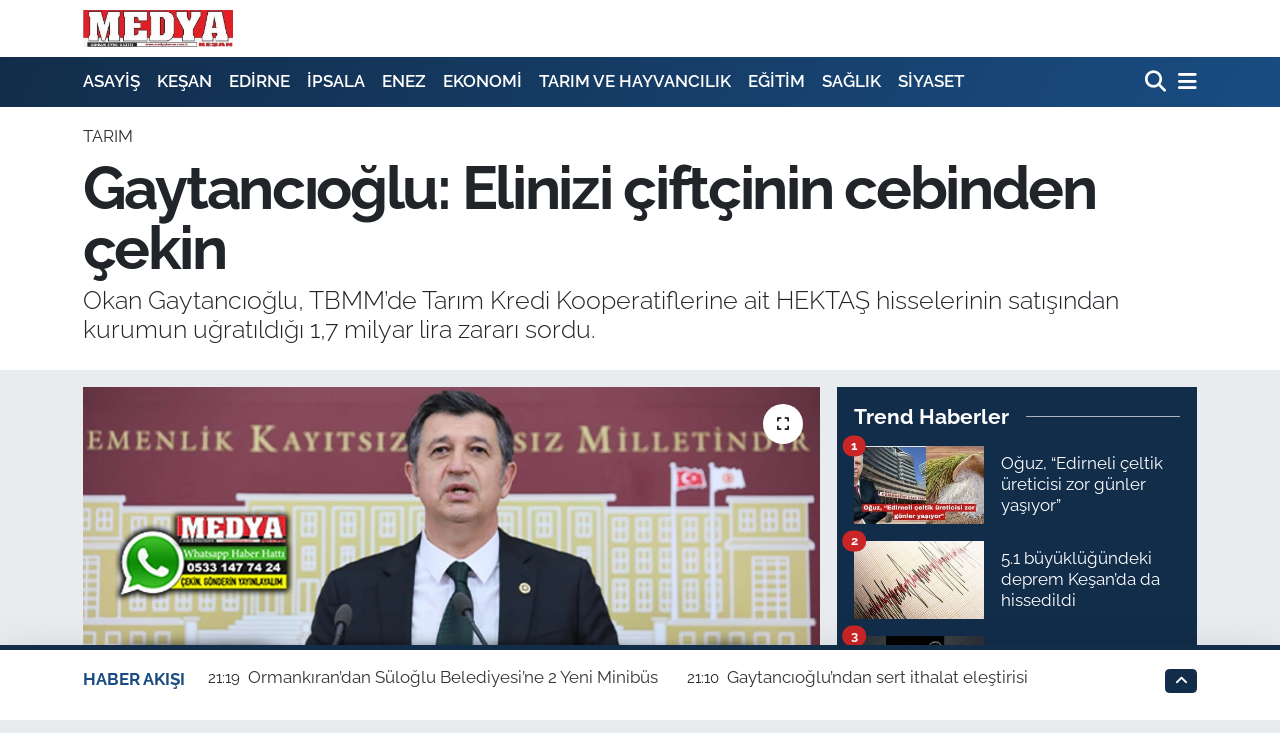

--- FILE ---
content_type: text/html; charset=UTF-8
request_url: https://www.medyakesan.com.tr/gaytancioglu-elinizi-ciftcinin-cebinden-cekin
body_size: 19472
content:
<!DOCTYPE html>
<html lang="tr" data-theme="flow">
<head>
<link rel="dns-prefetch" href="//www.medyakesan.com.tr">
<link rel="dns-prefetch" href="//medyakesancomtr.teimg.com">
<link rel="dns-prefetch" href="//static.tebilisim.com">
<link rel="dns-prefetch" href="//connect.facebook.net">
<link rel="dns-prefetch" href="//www.googletagmanager.com">
<link rel="dns-prefetch" href="//www.facebook.com">
<link rel="dns-prefetch" href="//www.twitter.com">
<link rel="dns-prefetch" href="//www.instagram.com">
<link rel="dns-prefetch" href="//www.linkedin.com">
<link rel="dns-prefetch" href="//www.youtube.com">
<link rel="dns-prefetch" href="//api.whatsapp.com">
<link rel="dns-prefetch" href="//x.com">
<link rel="dns-prefetch" href="//pinterest.com">
<link rel="dns-prefetch" href="//t.me">
<link rel="dns-prefetch" href="//www.pinterest.com">
<link rel="dns-prefetch" href="//apps.apple.com">
<link rel="dns-prefetch" href="//play.google.com">
<link rel="dns-prefetch" href="//tebilisim.com">
<link rel="dns-prefetch" href="//facebook.com">
<link rel="dns-prefetch" href="//twitter.com">
<link rel="dns-prefetch" href="//www.google.com">
<link rel="dns-prefetch" href="//cdn.onesignal.com">

    <meta charset="utf-8">
<title>Gaytancıoğlu: Elinizi çiftçinin cebinden çekin - MEDYA KEŞAN</title>
<meta name="description" content="Okan Gaytancıoğlu, TBMM’de Tarım Kredi Kooperatiflerine ait HEKTAŞ hisselerinin satışından kurumun uğratıldığı 1,7 milyar lira zararı sordu.">
<meta name="keywords" content="CHP, çiftçi, Gaytancıoğlu">
<link rel="canonical" href="https://www.medyakesan.com.tr/gaytancioglu-elinizi-ciftcinin-cebinden-cekin">
<meta name="viewport" content="width=device-width,initial-scale=1">
<meta name="X-UA-Compatible" content="IE=edge">
<meta name="robots" content="max-image-preview:large">
<meta name="theme-color" content="#122d4a">
<meta name="apple-itunes-app" content="app-id1200400305">
<meta name="google-play-app" content="app-id=tr.com.tebilisim.android.medyakesan&amp;amp;hl=tr&amp;amp;gl=US&amp;amp;pli=1">
<meta name="title" content="Gaytancıoğlu: Elinizi çiftçinin cebinden çekin">
<meta name="articleSection" content="news">
<meta name="datePublished" content="2022-10-27T09:44:00+03:00">
<meta name="dateModified" content="2022-10-27T09:44:00+03:00">
<meta name="articleAuthor" content="Medya Keşan">
<meta name="author" content="Medya Keşan">
<link rel="amphtml" href="https://www.medyakesan.com.tr/gaytancioglu-elinizi-ciftcinin-cebinden-cekin/amp">
<meta property="og:site_name" content="MEDYA KEŞAN">
<meta property="og:title" content="Gaytancıoğlu: Elinizi çiftçinin cebinden çekin">
<meta property="og:description" content="Okan Gaytancıoğlu, TBMM’de Tarım Kredi Kooperatiflerine ait HEKTAŞ hisselerinin satışından kurumun uğratıldığı 1,7 milyar lira zararı sordu.">
<meta property="og:url" content="https://www.medyakesan.com.tr/gaytancioglu-elinizi-ciftcinin-cebinden-cekin">
<meta property="og:image" content="https://medyakesancomtr.teimg.com/medyakesan-com-tr/uploads/2022/10/chp-edirne-milletvekili-doc-dr.png">
<meta property="og:type" content="article">
<meta property="og:article:published_time" content="2022-10-27T09:44:00+03:00">
<meta property="og:article:modified_time" content="2022-10-27T09:44:00+03:00">
<meta name="twitter:card" content="summary_large_image">
<meta name="twitter:site" content="@medyakesan">
<meta name="twitter:title" content="Gaytancıoğlu: Elinizi çiftçinin cebinden çekin">
<meta name="twitter:description" content="Okan Gaytancıoğlu, TBMM’de Tarım Kredi Kooperatiflerine ait HEKTAŞ hisselerinin satışından kurumun uğratıldığı 1,7 milyar lira zararı sordu.">
<meta name="twitter:image" content="https://medyakesancomtr.teimg.com/medyakesan-com-tr/uploads/2022/10/chp-edirne-milletvekili-doc-dr.png">
<meta name="twitter:url" content="https://www.medyakesan.com.tr/gaytancioglu-elinizi-ciftcinin-cebinden-cekin">
<link rel="manifest" href="https://www.medyakesan.com.tr/manifest.json?v=6.6.4" />
<link rel="preload" href="https://static.tebilisim.com/flow/assets/css/font-awesome/fa-solid-900.woff2" as="font" type="font/woff2" crossorigin />
<link rel="preload" href="https://static.tebilisim.com/flow/assets/css/font-awesome/fa-brands-400.woff2" as="font" type="font/woff2" crossorigin />
<link rel="preload" href="https://static.tebilisim.com/flow/vendor/te/fonts/raleway/raleway.woff2" as="font" type="font/woff2" crossorigin />


<link rel="preload" as="style" href="https://static.tebilisim.com/flow/vendor/te/fonts/raleway.css?v=6.6.4">
<link rel="stylesheet" href="https://static.tebilisim.com/flow/vendor/te/fonts/raleway.css?v=6.6.4">

<style>:root {
        --te-link-color: #333;
        --te-link-hover-color: #000;
        --te-font: "Raleway";
        --te-secondary-font: "Raleway";
        --te-h1-font-size: 60px;
        --te-color: #122d4a;
        --te-hover-color: #194c82;
        --mm-ocd-width: 85%!important; /*  Mobil Menü Genişliği */
        --swiper-theme-color: var(--te-color)!important;
        --header-13-color: #ffc107;
    }</style><link rel="preload" as="style" href="https://static.tebilisim.com/flow/assets/vendor/bootstrap/css/bootstrap.min.css?v=6.6.4">
<link rel="stylesheet" href="https://static.tebilisim.com/flow/assets/vendor/bootstrap/css/bootstrap.min.css?v=6.6.4">
<link rel="preload" as="style" href="https://static.tebilisim.com/flow/assets/css/app6.6.4.min.css">
<link rel="stylesheet" href="https://static.tebilisim.com/flow/assets/css/app6.6.4.min.css">



<script type="application/ld+json">{"@context":"https:\/\/schema.org","@type":"WebSite","url":"https:\/\/www.medyakesan.com.tr","potentialAction":{"@type":"SearchAction","target":"https:\/\/www.medyakesan.com.tr\/arama?q={query}","query-input":"required name=query"}}</script>

<script type="application/ld+json">{"@context":"https:\/\/schema.org","@type":"NewsMediaOrganization","url":"https:\/\/www.medyakesan.com.tr","name":"Medya Ke\u015fan","logo":"https:\/\/medyakesancomtr.teimg.com\/medyakesan-com-tr\/images\/banner\/medya_logo_yeni1.jpg","sameAs":["https:\/\/www.facebook.com\/medyakesan","https:\/\/www.twitter.com\/medyakesan","https:\/\/www.linkedin.com\/in\/medya-ke%C5%9Fan-419a9513b\/","https:\/\/www.youtube.com\/MedyaKe\u015fan7147424","https:\/\/www.instagram.com\/medyakesan"]}</script>

<script type="application/ld+json">{"@context":"https:\/\/schema.org","@graph":[{"@type":"SiteNavigationElement","name":"Ana Sayfa","url":"https:\/\/www.medyakesan.com.tr","@id":"https:\/\/www.medyakesan.com.tr"},{"@type":"SiteNavigationElement","name":"G\u00dcNDEM","url":"https:\/\/www.medyakesan.com.tr\/gundem","@id":"https:\/\/www.medyakesan.com.tr\/gundem"},{"@type":"SiteNavigationElement","name":"S\u0130YASET","url":"https:\/\/www.medyakesan.com.tr\/siyaset","@id":"https:\/\/www.medyakesan.com.tr\/siyaset"},{"@type":"SiteNavigationElement","name":"EKONOM\u0130","url":"https:\/\/www.medyakesan.com.tr\/ekonomi","@id":"https:\/\/www.medyakesan.com.tr\/ekonomi"},{"@type":"SiteNavigationElement","name":"E\u011e\u0130T\u0130M","url":"https:\/\/www.medyakesan.com.tr\/egitim","@id":"https:\/\/www.medyakesan.com.tr\/egitim"},{"@type":"SiteNavigationElement","name":"SA\u011eLIK","url":"https:\/\/www.medyakesan.com.tr\/saglik","@id":"https:\/\/www.medyakesan.com.tr\/saglik"},{"@type":"SiteNavigationElement","name":"K\u00dcLT\u00dcR SANAT","url":"https:\/\/www.medyakesan.com.tr\/kultur-sanat","@id":"https:\/\/www.medyakesan.com.tr\/kultur-sanat"},{"@type":"SiteNavigationElement","name":"TARIM","url":"https:\/\/www.medyakesan.com.tr\/tarim-ve-hayvancilik","@id":"https:\/\/www.medyakesan.com.tr\/tarim-ve-hayvancilik"},{"@type":"SiteNavigationElement","name":"SPOR","url":"https:\/\/www.medyakesan.com.tr\/spor","@id":"https:\/\/www.medyakesan.com.tr\/spor"},{"@type":"SiteNavigationElement","name":"YA\u015eAM","url":"https:\/\/www.medyakesan.com.tr\/yasam","@id":"https:\/\/www.medyakesan.com.tr\/yasam"},{"@type":"SiteNavigationElement","name":"ASAY\u0130\u015e ","url":"https:\/\/www.medyakesan.com.tr\/asayis","@id":"https:\/\/www.medyakesan.com.tr\/asayis"},{"@type":"SiteNavigationElement","name":"E-GAZETE","url":"https:\/\/www.medyakesan.com.tr\/e-gazete","@id":"https:\/\/www.medyakesan.com.tr\/e-gazete"},{"@type":"SiteNavigationElement","name":"ED\u0130RNE","url":"https:\/\/www.medyakesan.com.tr\/edirne","@id":"https:\/\/www.medyakesan.com.tr\/edirne"},{"@type":"SiteNavigationElement","name":"TEK\u0130RDA\u011e","url":"https:\/\/www.medyakesan.com.tr\/tekirdag","@id":"https:\/\/www.medyakesan.com.tr\/tekirdag"},{"@type":"SiteNavigationElement","name":"KE\u015eAN","url":"https:\/\/www.medyakesan.com.tr\/kesan","@id":"https:\/\/www.medyakesan.com.tr\/kesan"},{"@type":"SiteNavigationElement","name":"KIRKLAREL\u0130","url":"https:\/\/www.medyakesan.com.tr\/kirklareli","@id":"https:\/\/www.medyakesan.com.tr\/kirklareli"},{"@type":"SiteNavigationElement","name":"T\u00dcRK\u0130YE","url":"https:\/\/www.medyakesan.com.tr\/turkiye","@id":"https:\/\/www.medyakesan.com.tr\/turkiye"},{"@type":"SiteNavigationElement","name":"\u00c7ANAKKALE","url":"https:\/\/www.medyakesan.com.tr\/canakkale","@id":"https:\/\/www.medyakesan.com.tr\/canakkale"},{"@type":"SiteNavigationElement","name":"B\u00f6lge","url":"https:\/\/www.medyakesan.com.tr\/bolge","@id":"https:\/\/www.medyakesan.com.tr\/bolge"},{"@type":"SiteNavigationElement","name":"G\u00fcvenlik","url":"https:\/\/www.medyakesan.com.tr\/guvenlik","@id":"https:\/\/www.medyakesan.com.tr\/guvenlik"},{"@type":"SiteNavigationElement","name":"Genel","url":"https:\/\/www.medyakesan.com.tr\/genel","@id":"https:\/\/www.medyakesan.com.tr\/genel"},{"@type":"SiteNavigationElement","name":"Politika","url":"https:\/\/www.medyakesan.com.tr\/politika","@id":"https:\/\/www.medyakesan.com.tr\/politika"},{"@type":"SiteNavigationElement","name":"Fla\u015f Haber","url":"https:\/\/www.medyakesan.com.tr\/flas-haber","@id":"https:\/\/www.medyakesan.com.tr\/flas-haber"},{"@type":"SiteNavigationElement","name":"D\u0131\u015f Haberler","url":"https:\/\/www.medyakesan.com.tr\/dis-haberler","@id":"https:\/\/www.medyakesan.com.tr\/dis-haberler"},{"@type":"SiteNavigationElement","name":"Magazin","url":"https:\/\/www.medyakesan.com.tr\/magazin","@id":"https:\/\/www.medyakesan.com.tr\/magazin"},{"@type":"SiteNavigationElement","name":"\u0130\u015f D\u00fcnyas\u0131","url":"https:\/\/www.medyakesan.com.tr\/is-dunyasi","@id":"https:\/\/www.medyakesan.com.tr\/is-dunyasi"},{"@type":"SiteNavigationElement","name":"Bilim Teknoloji","url":"https:\/\/www.medyakesan.com.tr\/bilim-teknoloji","@id":"https:\/\/www.medyakesan.com.tr\/bilim-teknoloji"},{"@type":"SiteNavigationElement","name":"English News","url":"https:\/\/www.medyakesan.com.tr\/english-news","@id":"https:\/\/www.medyakesan.com.tr\/english-news"},{"@type":"SiteNavigationElement","name":"RESM\u0130 \u0130LAN","url":"https:\/\/www.medyakesan.com.tr\/resmi-ilan","@id":"https:\/\/www.medyakesan.com.tr\/resmi-ilan"},{"@type":"SiteNavigationElement","name":"Canl\u0131 Ma\u00e7","url":"https:\/\/www.medyakesan.com.tr\/canli-mac","@id":"https:\/\/www.medyakesan.com.tr\/canli-mac"},{"@type":"SiteNavigationElement","name":"Finans","url":"https:\/\/www.medyakesan.com.tr\/finans","@id":"https:\/\/www.medyakesan.com.tr\/finans"},{"@type":"SiteNavigationElement","name":"Genel-A","url":"https:\/\/www.medyakesan.com.tr\/genel-a","@id":"https:\/\/www.medyakesan.com.tr\/genel-a"},{"@type":"SiteNavigationElement","name":"G\u00fcndem-E\u011fitim","url":"https:\/\/www.medyakesan.com.tr\/gundem-egitim","@id":"https:\/\/www.medyakesan.com.tr\/gundem-egitim"},{"@type":"SiteNavigationElement","name":"\u00c7evre","url":"https:\/\/www.medyakesan.com.tr\/cevre-1","@id":"https:\/\/www.medyakesan.com.tr\/cevre-1"},{"@type":"SiteNavigationElement","name":"TUR\u0130ZM","url":"https:\/\/www.medyakesan.com.tr\/turizm","@id":"https:\/\/www.medyakesan.com.tr\/turizm"},{"@type":"SiteNavigationElement","name":"\u0130leti\u015fim","url":"https:\/\/www.medyakesan.com.tr\/iletisim","@id":"https:\/\/www.medyakesan.com.tr\/iletisim"},{"@type":"SiteNavigationElement","name":"Gizlilik ve G\u00fcvenlik","url":"https:\/\/www.medyakesan.com.tr\/gizlilik-ve-guvenlik","@id":"https:\/\/www.medyakesan.com.tr\/gizlilik-ve-guvenlik"},{"@type":"SiteNavigationElement","name":"N\u00f6bet\u00e7i Eczaneler","url":"https:\/\/www.medyakesan.com.tr\/nobetci-eczaneler","@id":"https:\/\/www.medyakesan.com.tr\/nobetci-eczaneler"},{"@type":"SiteNavigationElement","name":"Gizlilik S\u00f6zle\u015fmesi","url":"https:\/\/www.medyakesan.com.tr\/gizlilik-sozlesmesi","@id":"https:\/\/www.medyakesan.com.tr\/gizlilik-sozlesmesi"},{"@type":"SiteNavigationElement","name":"Yazarlar","url":"https:\/\/www.medyakesan.com.tr\/yazarlar","@id":"https:\/\/www.medyakesan.com.tr\/yazarlar"},{"@type":"SiteNavigationElement","name":"Foto Galeri","url":"https:\/\/www.medyakesan.com.tr\/foto-galeri","@id":"https:\/\/www.medyakesan.com.tr\/foto-galeri"},{"@type":"SiteNavigationElement","name":"Video Galeri","url":"https:\/\/www.medyakesan.com.tr\/video","@id":"https:\/\/www.medyakesan.com.tr\/video"},{"@type":"SiteNavigationElement","name":"Biyografiler","url":"https:\/\/www.medyakesan.com.tr\/biyografi","@id":"https:\/\/www.medyakesan.com.tr\/biyografi"},{"@type":"SiteNavigationElement","name":"Firma Rehberi","url":"https:\/\/www.medyakesan.com.tr\/rehber","@id":"https:\/\/www.medyakesan.com.tr\/rehber"},{"@type":"SiteNavigationElement","name":"R\u00f6portajlar","url":"https:\/\/www.medyakesan.com.tr\/roportaj","@id":"https:\/\/www.medyakesan.com.tr\/roportaj"},{"@type":"SiteNavigationElement","name":"Anketler","url":"https:\/\/www.medyakesan.com.tr\/anketler","@id":"https:\/\/www.medyakesan.com.tr\/anketler"}]}</script>

<script type="application/ld+json">{"@context":"https:\/\/schema.org","@type":"BreadcrumbList","itemListElement":[{"@type":"ListItem","position":1,"item":{"@type":"Thing","@id":"https:\/\/www.medyakesan.com.tr","name":"Haberler"}}]}</script>
<script type="application/ld+json">{"@context":"https:\/\/schema.org","@type":"NewsArticle","headline":"Gaytanc\u0131o\u011flu: Elinizi \u00e7ift\u00e7inin cebinden \u00e7ekin","articleSection":"TARIM","dateCreated":"2022-10-27T09:44:00+03:00","datePublished":"2022-10-27T09:44:00+03:00","dateModified":"2022-10-27T09:44:00+03:00","wordCount":225,"genre":"news","mainEntityOfPage":{"@type":"WebPage","@id":"https:\/\/www.medyakesan.com.tr\/gaytancioglu-elinizi-ciftcinin-cebinden-cekin"},"articleBody":"<p><b>HABER MERKEZ\u0130<\/b><\/p>\r\n\r\n<p>Konuyla ilgili soru \u00f6nergesi de veren CHP Edirne Milletvekili Do\u00e7. Dr. <b>Okan Gaytanc\u0131o\u011flu<\/b>, TBMM\u2019de yapt\u0131\u011f\u0131 konu\u015fmada Tar\u0131m Kredi Kooperatiflerinin \u00e7ift\u00e7i kurulu\u015fu oldu\u011fu halde birilerine rant aktarma arac\u0131na d\u00f6n\u00fc\u015ft\u00fcr\u00fcld\u00fc\u011f\u00fcn\u00fc ifade etti.<\/p>\r\n\r\n<p><b>Okan Gaytanc\u0131o\u011flu<\/b>, konu\u015fmas\u0131nda \u015funlar\u0131 s\u00f6yledi: <b><i>\u201cTar\u0131m Kredi Kooperatiflerine atad\u0131\u011f\u0131n\u0131z genel m\u00fcd\u00fcrler tar\u0131mdan anlam\u0131yorlar ama hisse senedi i\u015flerinden \u00e7ok iyi anl\u0131yorlar. Hisse senesi i\u015flerinden anl\u0131yorlar ama bu i\u015flerden nedense Tar\u0131m Kredi Kooperatifleri de\u011fil ba\u015fkalar\u0131 kazan\u0131yor. <\/i><\/b><\/p>\r\n\r\n<p><b><i>\u00d6nceki Genel M\u00fcd\u00fcr zaman\u0131nda G\u00dcBRETA\u015e hisseleriyle ilgili i\u015fleri sormu\u015ftuk, cevap \u2018ara\u015ft\u0131r\u0131l\u0131yor\u2019 geldi. \u015eimdiki genel m\u00fcd\u00fcr de Tar\u0131m Kredi Kooperatiflerinin sahibi oldu\u011fu y\u00fczde 3,8 oran\u0131ndaki HEKTA\u015e hisselerini blok h\u00e2linde 3 a\u011fustosta OYAK'a satm\u0131\u015f. Sat\u0131\u015f\u0131ndan sonra HEKTA\u015e hisseleri seksen g\u00fcnde y\u00fczde 200'e yak\u0131n de\u011fer kazand\u0131, Tar\u0131m Kredi Kooperatifleri 80 g\u00fcnde 1,7 milyar lira zarar etti. Buradan soruyorum: Hangi ihtiya\u00e7tan dolay\u0131 b\u00f6yle bir hisse sat\u0131\u015f\u0131na gidilmi\u015ftir? Bu sat\u0131\u015ftan elde edilen paralar \u00e7ift\u00e7imizin ve Tar\u0131m Kredi Kooperatifleri ortaklar\u0131n\u0131n hangi ihtiyac\u0131n\u0131 gidermekte kullan\u0131lm\u0131\u015ft\u0131r? Elinizi \u00e7ift\u00e7inin cebinden \u00e7ekin, o cebi \u00e7oktan bo\u015faltt\u0131n\u0131z.\u201d<\/i><\/b><\/p>","description":"Okan Gaytanc\u0131o\u011flu, TBMM\u2019de Tar\u0131m Kredi Kooperatiflerine ait HEKTA\u015e hisselerinin sat\u0131\u015f\u0131ndan kurumun u\u011frat\u0131ld\u0131\u011f\u0131 1,7 milyar lira zarar\u0131 sordu.","inLanguage":"tr-TR","keywords":["CHP","\u00e7ift\u00e7i","Gaytanc\u0131o\u011flu"],"image":{"@type":"ImageObject","url":"https:\/\/medyakesancomtr.teimg.com\/crop\/1280x720\/medyakesan-com-tr\/uploads\/2022\/10\/chp-edirne-milletvekili-doc-dr.png","width":"1280","height":"720","caption":"Gaytanc\u0131o\u011flu: Elinizi \u00e7ift\u00e7inin cebinden \u00e7ekin"},"publishingPrinciples":"https:\/\/www.medyakesan.com.tr\/gizlilik-sozlesmesi","isFamilyFriendly":"http:\/\/schema.org\/True","isAccessibleForFree":"http:\/\/schema.org\/True","publisher":{"@type":"Organization","name":"Medya Ke\u015fan","image":"https:\/\/medyakesancomtr.teimg.com\/medyakesan-com-tr\/images\/banner\/medya_logo_yeni1.jpg","logo":{"@type":"ImageObject","url":"https:\/\/medyakesancomtr.teimg.com\/medyakesan-com-tr\/images\/banner\/medya_logo_yeni1.jpg","width":"640","height":"375"}},"author":{"@type":"Person","name":"Medya Ke\u015fan","honorificPrefix":"","jobTitle":"","url":null}}</script>





<!-- Messenger Sohbet Eklentisi Code -->
    <div id="fb-root"></div>

    <!-- Your Sohbet Eklentisi code -->
    <div id="fb-customer-chat" class="fb-customerchat">
    </div>

    <script>
      var chatbox = document.getElementById('fb-customer-chat');
      chatbox.setAttribute("page_id", "286471338122028");
      chatbox.setAttribute("attribution", "biz_inbox");
    </script>

    <!-- Your SDK code -->
    <script>
      window.fbAsyncInit = function() {
        FB.init({
          xfbml            : true,
          version          : 'v18.0'
        });
      };

      (function(d, s, id) {
        var js, fjs = d.getElementsByTagName(s)[0];
        if (d.getElementById(id)) return;
        js = d.createElement(s); js.id = id;
        js.src = 'https://connect.facebook.net/tr_TR/sdk/xfbml.customerchat.js';
        fjs.parentNode.insertBefore(js, fjs);
      }(document, 'script', 'facebook-jssdk'));
    </script>



<script async data-cfasync="false"
	src="https://www.googletagmanager.com/gtag/js?id=G-41E4N8NWWE"></script>
<script data-cfasync="false">
	window.dataLayer = window.dataLayer || [];
	  function gtag(){dataLayer.push(arguments);}
	  gtag('js', new Date());
	  gtag('config', 'G-41E4N8NWWE');
</script>




</head>




<body class="d-flex flex-column min-vh-100">

    
    

    <header class="header-1">
    <nav class="top-header navbar navbar-expand-lg navbar-light shadow-sm bg-white py-1">
        <div class="container">
                            <a class="navbar-brand me-0" href="/" title="MEDYA KEŞAN">
                <img src="https://medyakesancomtr.teimg.com/medyakesan-com-tr/images/banner/medya_logo_yeni1.jpg" alt="MEDYA KEŞAN" width="150" height="40" class="light-mode img-fluid flow-logo">
<img src="https://medyakesancomtr.teimg.com/medyakesan-com-tr/images/banner/medya_logo_yeni1.jpg" alt="MEDYA KEŞAN" width="150" height="40" class="dark-mode img-fluid flow-logo d-none">

            </a>
                                    <ul class="nav d-lg-none px-2">
                
                <li class="nav-item"><a href="/arama" class="me-2" title="Ara"><i class="fa fa-search fa-lg"></i></a></li>
                <li class="nav-item"><a href="#menu" title="Ana Menü"><i class="fa fa-bars fa-lg"></i></a></li>
            </ul>
        </div>
    </nav>
    <div class="main-menu navbar navbar-expand-lg d-none d-lg-block bg-gradient-te py-1">
        <div class="container">
            <ul  class="nav fw-semibold">
        <li class="nav-item   ">
        <a href="/asayis" class="nav-link text-white" target="_self" title="ASAYİŞ ">ASAYİŞ </a>
        
    </li>
        <li class="nav-item   ">
        <a href="/kesan" class="nav-link text-white" target="_self" title="KEŞAN">KEŞAN</a>
        
    </li>
        <li class="nav-item   ">
        <a href="/edirne" class="nav-link text-white" target="_self" title="EDİRNE">EDİRNE</a>
        
    </li>
        <li class="nav-item   ">
        <a href="/ipsala" class="nav-link text-white" target="_self" title="İPSALA">İPSALA</a>
        
    </li>
        <li class="nav-item   ">
        <a href="/enez" class="nav-link text-white" target="_self" title="ENEZ">ENEZ</a>
        
    </li>
        <li class="nav-item   ">
        <a href="/ekonomi" class="nav-link text-white" target="_self" title="EKONOMİ">EKONOMİ</a>
        
    </li>
        <li class="nav-item   ">
        <a href="/tarim-ve-hayvancilik" class="nav-link text-white" target="_self" title="TARIM VE HAYVANCILIK">TARIM VE HAYVANCILIK</a>
        
    </li>
        <li class="nav-item   ">
        <a href="/egitim" class="nav-link text-white" target="_self" title="EĞİTİM">EĞİTİM</a>
        
    </li>
        <li class="nav-item   ">
        <a href="/saglik" class="nav-link text-white" target="_self" title="SAĞLIK">SAĞLIK</a>
        
    </li>
        <li class="nav-item   ">
        <a href="/siyaset" class="nav-link text-white" target="_self" title="SİYASET">SİYASET</a>
        
    </li>
    </ul>

            <ul class="navigation-menu nav d-flex align-items-center">

                <li class="nav-item">
                    <a href="/arama" class="nav-link pe-1 text-white" title="Ara">
                        <i class="fa fa-search fa-lg"></i>
                    </a>
                </li>

                

                <li class="nav-item dropdown position-static">
                    <a class="nav-link pe-0 text-white" data-bs-toggle="dropdown" href="#" aria-haspopup="true" aria-expanded="false" title="Ana Menü">
                        <i class="fa fa-bars fa-lg"></i>
                    </a>
                    <div class="mega-menu dropdown-menu dropdown-menu-end text-capitalize shadow-lg border-0 rounded-0">

    <div class="row g-3 small p-3">

        
        <div class="col">
        <a href="/saglik" class="d-block border-bottom  pb-2 mb-2" target="_self" title="SAĞLIK">SAĞLIK</a>
            <a href="/egitim" class="d-block border-bottom  pb-2 mb-2" target="_self" title="EĞİTİM">EĞİTİM</a>
            <a href="/tarim-ve-hayvancilik" class="d-block border-bottom  pb-2 mb-2" target="_self" title="TARIM VE HAYVANCILIK">TARIM VE HAYVANCILIK</a>
            <a href="/kultur-sanat" class="d-block border-bottom  pb-2 mb-2" target="_self" title="KÜLTÜR SANAT">KÜLTÜR SANAT</a>
            <a href="/resmi-ilan" class="d-block border-bottom  pb-2 mb-2" target="_self" title="RESMİ İLAN">RESMİ İLAN</a>
            <a href="/spor" class="d-block border-bottom  pb-2 mb-2" target="_self" title="SPOR">SPOR</a>
            <a href="/yasam" class="d-block  pb-2 mb-2" target="_self" title="YAŞAM">YAŞAM</a>
        </div><div class="col">
            <a href="/edirne" class="d-block border-bottom  pb-2 mb-2" target="_self" title="EDİRNE">EDİRNE</a>
            <a href="/tekirdag" class="d-block border-bottom  pb-2 mb-2" target="_self" title="TEKİRDAĞ">TEKİRDAĞ</a>
            <a href="/kirklareli" class="d-block border-bottom  pb-2 mb-2" target="_self" title="KIRKLARELİ">KIRKLARELİ</a>
            <a href="/canakkale" class="d-block border-bottom  pb-2 mb-2" target="_self" title="ÇANAKKALE">ÇANAKKALE</a>
            <a href="/turkiye" class="d-block border-bottom  pb-2 mb-2" target="_self" title="TÜRKİYE">TÜRKİYE</a>
            <a href="/bolge" class="d-block border-bottom  pb-2 mb-2" target="_self" title="Bölge">Bölge</a>
            <a href="/genel" class="d-block  pb-2 mb-2" target="_self" title="Genel">Genel</a>
        </div><div class="col">
            <a href="/flas-haber" class="d-block border-bottom  pb-2 mb-2" target="_self" title="Flaş Haber">Flaş Haber</a>
            <a href="/dis-haberler" class="d-block border-bottom  pb-2 mb-2" target="_self" title="Dış Haberler">Dış Haberler</a>
            <a href="/is-dunyasi" class="d-block border-bottom  pb-2 mb-2" target="_self" title="İş Dünyası">İş Dünyası</a>
            <a href="/bilim-teknoloji" class="d-block border-bottom  pb-2 mb-2" target="_self" title="Bilim Teknoloji">Bilim Teknoloji</a>
            <a href="/finans" class="d-block border-bottom  pb-2 mb-2" target="_self" title="Finans">Finans</a>
            <a href="/genel-a" class="d-block border-bottom  pb-2 mb-2" target="_self" title="Genel-A">Genel-A</a>
        </div>


    </div>

    <div class="p-3 bg-light">
                <a class="me-3"
            href="https://www.facebook.com/medyakesan" target="_blank" rel="nofollow noreferrer noopener"><i class="fab fa-facebook me-2 text-navy"></i> Facebook</a>
                        <a class="me-3"
            href="https://www.twitter.com/medyakesan" target="_blank" rel="nofollow noreferrer noopener"><i class="fab fa-x-twitter "></i> Twitter</a>
                        <a class="me-3"
            href="https://www.instagram.com/medyakesan" target="_blank" rel="nofollow noreferrer noopener"><i class="fab fa-instagram me-2 text-magenta"></i> Instagram</a>
                        <a class="me-3"
            href="https://www.linkedin.com/in/medya-ke%C5%9Fan-419a9513b/" target="_blank" rel="nofollow noreferrer noopener"><i class="fab fa-linkedin me-2 text-navy"></i> Linkedin</a>
                        <a class="me-3"
            href="https://www.youtube.com/MedyaKeşan7147424" target="_blank" rel="nofollow noreferrer noopener"><i class="fab fa-youtube me-2 text-danger"></i> Youtube</a>
                                                <a class="" href="https://api.whatsapp.com/send?phone=0533 147 74 24" title="Whatsapp" rel="nofollow noreferrer noopener"><i
            class="fab fa-whatsapp me-2 text-navy"></i> WhatsApp İhbar Hattı</a>    </div>

    <div class="mega-menu-footer p-2 bg-te-color">
        <a class="dropdown-item text-white" href="/kunye" title="Künye"><i class="fa fa-id-card me-2"></i> Künye</a>
        <a class="dropdown-item text-white" href="/iletisim" title="İletişim"><i class="fa fa-envelope me-2"></i> İletişim</a>
        <a class="dropdown-item text-white" href="/rss-baglantilari" title="RSS Bağlantıları"><i class="fa fa-rss me-2"></i> RSS Bağlantıları</a>
        <a class="dropdown-item text-white" href="/member/login" title="Üyelik Girişi"><i class="fa fa-user me-2"></i> Üyelik Girişi</a>
    </div>


</div>

                </li>

            </ul>
        </div>
    </div>
    <ul  class="mobile-categories d-lg-none list-inline bg-white">
        <li class="list-inline-item">
        <a href="/asayis" class="text-dark" target="_self" title="ASAYİŞ ">
                ASAYİŞ 
        </a>
    </li>
        <li class="list-inline-item">
        <a href="/kesan" class="text-dark" target="_self" title="KEŞAN">
                KEŞAN
        </a>
    </li>
        <li class="list-inline-item">
        <a href="/edirne" class="text-dark" target="_self" title="EDİRNE">
                EDİRNE
        </a>
    </li>
        <li class="list-inline-item">
        <a href="/ipsala" class="text-dark" target="_self" title="İPSALA">
                İPSALA
        </a>
    </li>
        <li class="list-inline-item">
        <a href="/enez" class="text-dark" target="_self" title="ENEZ">
                ENEZ
        </a>
    </li>
        <li class="list-inline-item">
        <a href="/ekonomi" class="text-dark" target="_self" title="EKONOMİ">
                EKONOMİ
        </a>
    </li>
        <li class="list-inline-item">
        <a href="/tarim-ve-hayvancilik" class="text-dark" target="_self" title="TARIM VE HAYVANCILIK">
                TARIM VE HAYVANCILIK
        </a>
    </li>
        <li class="list-inline-item">
        <a href="/egitim" class="text-dark" target="_self" title="EĞİTİM">
                EĞİTİM
        </a>
    </li>
        <li class="list-inline-item">
        <a href="/saglik" class="text-dark" target="_self" title="SAĞLIK">
                SAĞLIK
        </a>
    </li>
        <li class="list-inline-item">
        <a href="/siyaset" class="text-dark" target="_self" title="SİYASET">
                SİYASET
        </a>
    </li>
    </ul>

</header>






<main class="single overflow-hidden" style="min-height: 300px">

            
    
    <div class="infinite" data-show-advert="1">

    

    <div class="infinite-item d-block" data-id="42802" data-category-id="9" data-reference="TE\Archive\Models\Archive" data-json-url="/service/json/featured-infinite.json">

        

        <div class="news-header py-3 bg-white">
            <div class="container">

                

                <div class="text-center text-lg-start">
                    <a href="https://www.medyakesan.com.tr/tarim" target="_self" title="TARIM" style="color: ;" class="text-uppercase category">TARIM</a>
                </div>

                <h1 class="h2 fw-bold text-lg-start headline my-2 text-center" itemprop="headline">Gaytancıoğlu: Elinizi çiftçinin cebinden çekin</h1>
                
                <h2 class="lead text-center text-lg-start text-dark description" itemprop="description">Okan Gaytancıoğlu, TBMM’de Tarım Kredi Kooperatiflerine ait HEKTAŞ hisselerinin satışından kurumun uğratıldığı 1,7 milyar lira zararı sordu.</h2>
                
            </div>
        </div>


        <div class="container g-0 g-sm-4">

            <div class="news-section overflow-hidden mt-lg-3">
                <div class="row g-3">
                    <div class="col-lg-8">
                        <div class="card border-0 rounded-0 mb-3">

                            <div class="inner">
    <a href="https://medyakesancomtr.teimg.com/crop/1280x720/medyakesan-com-tr/uploads/2022/10/chp-edirne-milletvekili-doc-dr.png" class="position-relative d-block" data-fancybox>
                        <div class="zoom-in-out m-3">
            <i class="fa fa-expand" style="font-size: 14px"></i>
        </div>
        <img class="img-fluid" src="https://medyakesancomtr.teimg.com/crop/1280x720/medyakesan-com-tr/uploads/2022/10/chp-edirne-milletvekili-doc-dr.png" alt="Gaytancıoğlu: Elinizi çiftçinin cebinden çekin" width="860" height="504" loading="eager" fetchpriority="high" decoding="async" style="width:100%; aspect-ratio: 860 / 504;" />
            </a>
</div>





                            <div class="share-area d-flex justify-content-between align-items-center bg-light p-2">

    <div class="mobile-share-button-container mb-2 d-block d-md-none">
    <button
        class="btn btn-primary btn-sm rounded-0 shadow-sm w-100"
        onclick="handleMobileShare(event, 'Gaytancıoğlu: Elinizi çiftçinin cebinden çekin', 'https://www.medyakesan.com.tr/gaytancioglu-elinizi-ciftcinin-cebinden-cekin')"
        title="Paylaş"
    >
        <i class="fas fa-share-alt me-2"></i>Paylaş
    </button>
</div>

<div class="social-buttons-new d-none d-md-flex justify-content-between">
    <a
        href="https://www.facebook.com/sharer/sharer.php?u=https%3A%2F%2Fwww.medyakesan.com.tr%2Fgaytancioglu-elinizi-ciftcinin-cebinden-cekin"
        onclick="initiateDesktopShare(event, 'facebook')"
        class="btn btn-primary btn-sm rounded-0 shadow-sm me-1"
        title="Facebook'ta Paylaş"
        data-platform="facebook"
        data-share-url="https://www.medyakesan.com.tr/gaytancioglu-elinizi-ciftcinin-cebinden-cekin"
        data-share-title="Gaytancıoğlu: Elinizi çiftçinin cebinden çekin"
        rel="noreferrer nofollow noopener external"
    >
        <i class="fab fa-facebook-f"></i>
    </a>

    <a
        href="https://x.com/intent/tweet?url=https%3A%2F%2Fwww.medyakesan.com.tr%2Fgaytancioglu-elinizi-ciftcinin-cebinden-cekin&text=Gaytanc%C4%B1o%C4%9Flu%3A+Elinizi+%C3%A7ift%C3%A7inin+cebinden+%C3%A7ekin"
        onclick="initiateDesktopShare(event, 'twitter')"
        class="btn btn-dark btn-sm rounded-0 shadow-sm me-1"
        title="X'de Paylaş"
        data-platform="twitter"
        data-share-url="https://www.medyakesan.com.tr/gaytancioglu-elinizi-ciftcinin-cebinden-cekin"
        data-share-title="Gaytancıoğlu: Elinizi çiftçinin cebinden çekin"
        rel="noreferrer nofollow noopener external"
    >
        <i class="fab fa-x-twitter text-white"></i>
    </a>

    <a
        href="https://api.whatsapp.com/send?text=Gaytanc%C4%B1o%C4%9Flu%3A+Elinizi+%C3%A7ift%C3%A7inin+cebinden+%C3%A7ekin+-+https%3A%2F%2Fwww.medyakesan.com.tr%2Fgaytancioglu-elinizi-ciftcinin-cebinden-cekin"
        onclick="initiateDesktopShare(event, 'whatsapp')"
        class="btn btn-success btn-sm rounded-0 btn-whatsapp shadow-sm me-1"
        title="Whatsapp'ta Paylaş"
        data-platform="whatsapp"
        data-share-url="https://www.medyakesan.com.tr/gaytancioglu-elinizi-ciftcinin-cebinden-cekin"
        data-share-title="Gaytancıoğlu: Elinizi çiftçinin cebinden çekin"
        rel="noreferrer nofollow noopener external"
    >
        <i class="fab fa-whatsapp fa-lg"></i>
    </a>

    <div class="dropdown">
        <button class="dropdownButton btn btn-sm rounded-0 btn-warning border-none shadow-sm me-1" type="button" data-bs-toggle="dropdown" name="socialDropdownButton" title="Daha Fazla">
            <i id="icon" class="fa fa-plus"></i>
        </button>

        <ul class="dropdown-menu dropdown-menu-end border-0 rounded-1 shadow">
            <li>
                <a
                    href="https://www.linkedin.com/sharing/share-offsite/?url=https%3A%2F%2Fwww.medyakesan.com.tr%2Fgaytancioglu-elinizi-ciftcinin-cebinden-cekin"
                    class="dropdown-item"
                    onclick="initiateDesktopShare(event, 'linkedin')"
                    data-platform="linkedin"
                    data-share-url="https://www.medyakesan.com.tr/gaytancioglu-elinizi-ciftcinin-cebinden-cekin"
                    data-share-title="Gaytancıoğlu: Elinizi çiftçinin cebinden çekin"
                    rel="noreferrer nofollow noopener external"
                    title="Linkedin"
                >
                    <i class="fab fa-linkedin text-primary me-2"></i>Linkedin
                </a>
            </li>
            <li>
                <a
                    href="https://pinterest.com/pin/create/button/?url=https%3A%2F%2Fwww.medyakesan.com.tr%2Fgaytancioglu-elinizi-ciftcinin-cebinden-cekin&description=Gaytanc%C4%B1o%C4%9Flu%3A+Elinizi+%C3%A7ift%C3%A7inin+cebinden+%C3%A7ekin&media="
                    class="dropdown-item"
                    onclick="initiateDesktopShare(event, 'pinterest')"
                    data-platform="pinterest"
                    data-share-url="https://www.medyakesan.com.tr/gaytancioglu-elinizi-ciftcinin-cebinden-cekin"
                    data-share-title="Gaytancıoğlu: Elinizi çiftçinin cebinden çekin"
                    rel="noreferrer nofollow noopener external"
                    title="Pinterest"
                >
                    <i class="fab fa-pinterest text-danger me-2"></i>Pinterest
                </a>
            </li>
            <li>
                <a
                    href="https://t.me/share/url?url=https%3A%2F%2Fwww.medyakesan.com.tr%2Fgaytancioglu-elinizi-ciftcinin-cebinden-cekin&text=Gaytanc%C4%B1o%C4%9Flu%3A+Elinizi+%C3%A7ift%C3%A7inin+cebinden+%C3%A7ekin"
                    class="dropdown-item"
                    onclick="initiateDesktopShare(event, 'telegram')"
                    data-platform="telegram"
                    data-share-url="https://www.medyakesan.com.tr/gaytancioglu-elinizi-ciftcinin-cebinden-cekin"
                    data-share-title="Gaytancıoğlu: Elinizi çiftçinin cebinden çekin"
                    rel="noreferrer nofollow noopener external"
                    title="Telegram"
                >
                    <i class="fab fa-telegram-plane text-primary me-2"></i>Telegram
                </a>
            </li>
            <li class="border-0">
                <a class="dropdown-item" href="javascript:void(0)" onclick="printContent(event)" title="Yazdır">
                    <i class="fas fa-print text-dark me-2"></i>
                    Yazdır
                </a>
            </li>
            <li class="border-0">
                <a class="dropdown-item" href="javascript:void(0)" onclick="copyURL(event, 'https://www.medyakesan.com.tr/gaytancioglu-elinizi-ciftcinin-cebinden-cekin')" rel="noreferrer nofollow noopener external" title="Bağlantıyı Kopyala">
                    <i class="fas fa-link text-dark me-2"></i>
                    Kopyala
                </a>
            </li>
        </ul>
    </div>
</div>

<script>
    var shareableModelId = 42802;
    var shareableModelClass = 'TE\\Archive\\Models\\Archive';

    function shareCount(id, model, platform, url) {
        fetch("https://www.medyakesan.com.tr/sharecount", {
            method: 'POST',
            headers: {
                'Content-Type': 'application/json',
                'X-CSRF-TOKEN': document.querySelector('meta[name="csrf-token"]')?.getAttribute('content')
            },
            body: JSON.stringify({ id, model, platform, url })
        }).catch(err => console.error('Share count fetch error:', err));
    }

    function goSharePopup(url, title, width = 600, height = 400) {
        const left = (screen.width - width) / 2;
        const top = (screen.height - height) / 2;
        window.open(
            url,
            title,
            `width=${width},height=${height},left=${left},top=${top},resizable=yes,scrollbars=yes`
        );
    }

    async function handleMobileShare(event, title, url) {
        event.preventDefault();

        if (shareableModelId && shareableModelClass) {
            shareCount(shareableModelId, shareableModelClass, 'native_mobile_share', url);
        }

        const isAndroidWebView = navigator.userAgent.includes('Android') && !navigator.share;

        if (isAndroidWebView) {
            window.location.href = 'androidshare://paylas?title=' + encodeURIComponent(title) + '&url=' + encodeURIComponent(url);
            return;
        }

        if (navigator.share) {
            try {
                await navigator.share({ title: title, url: url });
            } catch (error) {
                if (error.name !== 'AbortError') {
                    console.error('Web Share API failed:', error);
                }
            }
        } else {
            alert("Bu cihaz paylaşımı desteklemiyor.");
        }
    }

    function initiateDesktopShare(event, platformOverride = null) {
        event.preventDefault();
        const anchor = event.currentTarget;
        const platform = platformOverride || anchor.dataset.platform;
        const webShareUrl = anchor.href;
        const contentUrl = anchor.dataset.shareUrl || webShareUrl;

        if (shareableModelId && shareableModelClass && platform) {
            shareCount(shareableModelId, shareableModelClass, platform, contentUrl);
        }

        goSharePopup(webShareUrl, platform ? platform.charAt(0).toUpperCase() + platform.slice(1) : "Share");
    }

    function copyURL(event, urlToCopy) {
        event.preventDefault();
        navigator.clipboard.writeText(urlToCopy).then(() => {
            alert('Bağlantı panoya kopyalandı!');
        }).catch(err => {
            console.error('Could not copy text: ', err);
            try {
                const textArea = document.createElement("textarea");
                textArea.value = urlToCopy;
                textArea.style.position = "fixed";
                document.body.appendChild(textArea);
                textArea.focus();
                textArea.select();
                document.execCommand('copy');
                document.body.removeChild(textArea);
                alert('Bağlantı panoya kopyalandı!');
            } catch (fallbackErr) {
                console.error('Fallback copy failed:', fallbackErr);
            }
        });
    }

    function printContent(event) {
        event.preventDefault();

        const triggerElement = event.currentTarget;
        const contextContainer = triggerElement.closest('.infinite-item') || document;

        const header      = contextContainer.querySelector('.post-header');
        const media       = contextContainer.querySelector('.news-section .col-lg-8 .inner, .news-section .col-lg-8 .ratio, .news-section .col-lg-8 iframe');
        const articleBody = contextContainer.querySelector('.article-text');

        if (!header && !media && !articleBody) {
            window.print();
            return;
        }

        let printHtml = '';
        
        if (header) {
            const titleEl = header.querySelector('h1');
            const descEl  = header.querySelector('.description, h2.lead');

            let cleanHeaderHtml = '<div class="printed-header">';
            if (titleEl) cleanHeaderHtml += titleEl.outerHTML;
            if (descEl)  cleanHeaderHtml += descEl.outerHTML;
            cleanHeaderHtml += '</div>';

            printHtml += cleanHeaderHtml;
        }

        if (media) {
            printHtml += media.outerHTML;
        }

        if (articleBody) {
            const articleClone = articleBody.cloneNode(true);
            articleClone.querySelectorAll('.post-flash').forEach(function (el) {
                el.parentNode.removeChild(el);
            });
            printHtml += articleClone.outerHTML;
        }
        const iframe = document.createElement('iframe');
        iframe.style.position = 'fixed';
        iframe.style.right = '0';
        iframe.style.bottom = '0';
        iframe.style.width = '0';
        iframe.style.height = '0';
        iframe.style.border = '0';
        document.body.appendChild(iframe);

        const frameWindow = iframe.contentWindow || iframe;
        const title = document.title || 'Yazdır';
        const headStyles = Array.from(document.querySelectorAll('link[rel="stylesheet"], style'))
            .map(el => el.outerHTML)
            .join('');

        iframe.onload = function () {
            try {
                frameWindow.focus();
                frameWindow.print();
            } finally {
                setTimeout(function () {
                    document.body.removeChild(iframe);
                }, 1000);
            }
        };

        const doc = frameWindow.document;
        doc.open();
        doc.write(`
            <!doctype html>
            <html lang="tr">
                <head>
<link rel="dns-prefetch" href="//www.medyakesan.com.tr">
<link rel="dns-prefetch" href="//medyakesancomtr.teimg.com">
<link rel="dns-prefetch" href="//static.tebilisim.com">
<link rel="dns-prefetch" href="//connect.facebook.net">
<link rel="dns-prefetch" href="//www.googletagmanager.com">
<link rel="dns-prefetch" href="//www.facebook.com">
<link rel="dns-prefetch" href="//www.twitter.com">
<link rel="dns-prefetch" href="//www.instagram.com">
<link rel="dns-prefetch" href="//www.linkedin.com">
<link rel="dns-prefetch" href="//www.youtube.com">
<link rel="dns-prefetch" href="//api.whatsapp.com">
<link rel="dns-prefetch" href="//x.com">
<link rel="dns-prefetch" href="//pinterest.com">
<link rel="dns-prefetch" href="//t.me">
<link rel="dns-prefetch" href="//www.pinterest.com">
<link rel="dns-prefetch" href="//apps.apple.com">
<link rel="dns-prefetch" href="//play.google.com">
<link rel="dns-prefetch" href="//tebilisim.com">
<link rel="dns-prefetch" href="//facebook.com">
<link rel="dns-prefetch" href="//twitter.com">
<link rel="dns-prefetch" href="//www.google.com">
<link rel="dns-prefetch" href="//cdn.onesignal.com">
                    <meta charset="utf-8">
                    <title>${title}</title>
                    ${headStyles}
                    <style>
                        html, body {
                            margin: 0;
                            padding: 0;
                            background: #ffffff;
                        }
                        .printed-article {
                            margin: 0;
                            padding: 20px;
                            box-shadow: none;
                            background: #ffffff;
                        }
                    </style>
                </head>
                <body>
                    <div class="printed-article">
                        ${printHtml}
                    </div>
                </body>
            </html>
        `);
        doc.close();
    }

    var dropdownButton = document.querySelector('.dropdownButton');
    if (dropdownButton) {
        var icon = dropdownButton.querySelector('#icon');
        var parentDropdown = dropdownButton.closest('.dropdown');
        if (parentDropdown && icon) {
            parentDropdown.addEventListener('show.bs.dropdown', function () {
                icon.classList.remove('fa-plus');
                icon.classList.add('fa-minus');
            });
            parentDropdown.addEventListener('hide.bs.dropdown', function () {
                icon.classList.remove('fa-minus');
                icon.classList.add('fa-plus');
            });
        }
    }
</script>

    
        
        <div class="google-news share-are text-end">

            <a href="#" title="Metin boyutunu küçült" class="te-textDown btn btn-sm btn-white rounded-0 me-1">A<sup>-</sup></a>
            <a href="#" title="Metin boyutunu büyüt" class="te-textUp btn btn-sm btn-white rounded-0 me-1">A<sup>+</sup></a>

            
        </div>
        

    
</div>


                            <div class="row small p-2 meta-data border-bottom">
                                <div class="col-sm-12 small text-center text-sm-start">
                                                                        <time class="me-3"><i class="fa fa-calendar me-1"></i> 27.10.2022 - 09:44</time>
                                                                                                            <span class="me-3"><i class="fa fa-eye me-1"></i> 663</span>
                                                                                                                                            </div>
                            </div>
                            <div class="article-text container-padding" data-text-id="42802" property="articleBody">
                                
                                <p><b>HABER MERKEZİ</b></p>

<p>Konuyla ilgili soru önergesi de veren CHP Edirne Milletvekili Doç. Dr. <b>Okan Gaytancıoğlu</b>, TBMM’de yaptığı konuşmada Tarım Kredi Kooperatiflerinin çiftçi kuruluşu olduğu halde birilerine rant aktarma aracına dönüştürüldüğünü ifade etti.</p>

<p><b>Okan Gaytancıoğlu</b>, konuşmasında şunları söyledi: <b><i>“Tarım Kredi Kooperatiflerine atadığınız genel müdürler tarımdan anlamıyorlar ama hisse senedi işlerinden çok iyi anlıyorlar. Hisse senesi işlerinden anlıyorlar ama bu işlerden nedense Tarım Kredi Kooperatifleri değil başkaları kazanıyor. </i></b></p>

<p><b><i>Önceki Genel Müdür zamanında GÜBRETAŞ hisseleriyle ilgili işleri sormuştuk, cevap ‘araştırılıyor’ geldi. Şimdiki genel müdür de Tarım Kredi Kooperatiflerinin sahibi olduğu yüzde 3,8 oranındaki HEKTAŞ hisselerini blok hâlinde 3 ağustosta OYAK'a satmış. Satışından sonra HEKTAŞ hisseleri seksen günde yüzde 200'e yakın değer kazandı, Tarım Kredi Kooperatifleri 80 günde 1,7 milyar lira zarar etti. Buradan soruyorum: Hangi ihtiyaçtan dolayı böyle bir hisse satışına gidilmiştir? Bu satıştan elde edilen paralar çiftçimizin ve Tarım Kredi Kooperatifleri ortaklarının hangi ihtiyacını gidermekte kullanılmıştır? Elinizi çiftçinin cebinden çekin, o cebi çoktan boşalttınız.”</i></b></p><div class="article-source py-3 small ">
                </div>

                                                                <div id="ad_138" data-channel="138" data-advert="temedya" data-rotation="120" class="d-none d-sm-flex flex-column align-items-center justify-content-start text-center mx-auto overflow-hidden my-3" data-affix="0" style="width: 728px;height: 90px;" data-width="728" data-height="90"></div><div id="ad_138_mobile" data-channel="138" data-advert="temedya" data-rotation="120" class="d-flex d-sm-none flex-column align-items-center justify-content-start text-center mx-auto overflow-hidden my-3" data-affix="0" style="width: 300px;height: 50px;" data-width="300" data-height="50"></div>
                            </div>

                                                        <div class="card-footer bg-light border-0">
                                                                <a href="https://www.medyakesan.com.tr/haberleri/chp" title="CHP" class="btn btn-sm btn-outline-secondary me-1 my-1" rel="nofollow">CHP</a>
                                                                <a href="https://www.medyakesan.com.tr/haberleri/ciftci" title="çiftçi" class="btn btn-sm btn-outline-secondary me-1 my-1" rel="nofollow">Çiftçi</a>
                                                                <a href="https://www.medyakesan.com.tr/haberleri/gaytancioglu" title="Gaytancıoğlu" class="btn btn-sm btn-outline-secondary me-1 my-1" rel="nofollow">Gaytancıoğlu</a>
                                                            </div>
                            
                        </div>

                        <div class="editors-choice my-3">
        <div class="row g-2">
                                </div>
    </div>





                        <div class="author-box my-3 p-3 bg-white">
        <div class="d-flex">
            <div class="flex-shrink-0">
                <a href="/muhabir/13/medya-kesan" title="Medya Keşan">
                    <img class="img-fluid rounded-circle" width="96" height="96"
                        src="[data-uri]" loading="lazy"
                        alt="Medya Keşan">
                </a>
            </div>
            <div class="flex-grow-1 align-self-center ms-3">
                <div class="text-dark small text-uppercase">Editör Hakkında</div>
                <div class="h4"><a href="/muhabir/13/medya-kesan" title="Medya Keşan">Medya Keşan</a></div>
                <div class="text-secondary small show-all-text mb-2"></div>

                <div class="social-buttons d-flex justify-content-start">
                                            <a href="/cdn-cgi/l/email-protection#d2bfb7b6abb3b9b7a1b3bc92b5bfb3bbbefcb1bdbf" class="btn btn-outline-dark btn-sm me-1 rounded-1" title="E-Mail" target="_blank"><i class="fa fa-envelope"></i></a>
                                                                                                                                        </div>

            </div>
        </div>
    </div>





                        <div class="related-news my-3 bg-white p-3">
    <div class="section-title d-flex mb-3 align-items-center">
        <div class="h2 lead flex-shrink-1 text-te-color m-0 text-nowrap fw-bold">Bunlar da ilginizi çekebilir</div>
        <div class="flex-grow-1 title-line ms-3"></div>
    </div>
    <div class="row g-3">
                <div class="col-6 col-lg-4">
            <a href="/bezbas-celtik-ureticilerinin-sorunlarini-gundeme-tasidi" title="Bezbaş, çeltik üreticilerinin sorunlarını gündeme taşıdı" target="_self">
                <img class="img-fluid" src="https://medyakesancomtr.teimg.com/crop/250x150/medyakesan-com-tr/uploads/2026/01/m-u-s-t-a-f-a.jpg" width="860" height="504" alt="Bezbaş, çeltik üreticilerinin sorunlarını gündeme taşıdı"></a>
                <h3 class="h5 mt-1">
                    <a href="/bezbas-celtik-ureticilerinin-sorunlarini-gundeme-tasidi" title="Bezbaş, çeltik üreticilerinin sorunlarını gündeme taşıdı" target="_self">Bezbaş, çeltik üreticilerinin sorunlarını gündeme taşıdı</a>
                </h3>
            </a>
        </div>
                <div class="col-6 col-lg-4">
            <a href="/kesanda-biyogubre-bulusmasi-gerceklestirildi" title="Keşan’da biyogübre buluşması gerçekleştirildi" target="_self">
                <img class="img-fluid" src="https://medyakesancomtr.teimg.com/crop/250x150/medyakesan-com-tr/uploads/2026/01/b-i-y-o-g-u-b-r-e.jpg" width="860" height="504" alt="Keşan’da biyogübre buluşması gerçekleştirildi"></a>
                <h3 class="h5 mt-1">
                    <a href="/kesanda-biyogubre-bulusmasi-gerceklestirildi" title="Keşan’da biyogübre buluşması gerçekleştirildi" target="_self">Keşan’da biyogübre buluşması gerçekleştirildi</a>
                </h3>
            </a>
        </div>
                <div class="col-6 col-lg-4">
            <a href="/hamzadere-sulama-birligi-baskanligina-recep-comak-atandi" title="Hamzadere Sulama Birliği Başkanlığına Recep Çomak atandı" target="_self">
                <img class="img-fluid" src="https://medyakesancomtr.teimg.com/crop/250x150/medyakesan-com-tr/uploads/2026/01/colak.jpg" width="860" height="504" alt="Hamzadere Sulama Birliği Başkanlığına Recep Çomak atandı"></a>
                <h3 class="h5 mt-1">
                    <a href="/hamzadere-sulama-birligi-baskanligina-recep-comak-atandi" title="Hamzadere Sulama Birliği Başkanlığına Recep Çomak atandı" target="_self">Hamzadere Sulama Birliği Başkanlığına Recep Çomak atandı</a>
                </h3>
            </a>
        </div>
                <div class="col-6 col-lg-4">
            <a href="/oguz-edirneli-celtik-ureticisi-zor-gunler-yasiyor" title="Oğuz, “Edirneli çeltik üreticisi zor günler yaşıyor”" target="_self">
                <img class="img-fluid" src="https://medyakesancomtr.teimg.com/crop/250x150/medyakesan-com-tr/uploads/2026/01/namik-4.jpg" width="860" height="504" alt="Oğuz, “Edirneli çeltik üreticisi zor günler yaşıyor”"></a>
                <h3 class="h5 mt-1">
                    <a href="/oguz-edirneli-celtik-ureticisi-zor-gunler-yasiyor" title="Oğuz, “Edirneli çeltik üreticisi zor günler yaşıyor”" target="_self">Oğuz, “Edirneli çeltik üreticisi zor günler yaşıyor”</a>
                </h3>
            </a>
        </div>
                <div class="col-6 col-lg-4">
            <a href="/canli-hayvan-borsasi-acildi" title="Canlı hayvan borsası açıldı" target="_self">
                <img class="img-fluid" src="https://medyakesancomtr.teimg.com/crop/250x150/medyakesan-com-tr/uploads/2026/01/borsa-1.jpg" width="860" height="504" alt="Canlı hayvan borsası açıldı"></a>
                <h3 class="h5 mt-1">
                    <a href="/canli-hayvan-borsasi-acildi" title="Canlı hayvan borsası açıldı" target="_self">Canlı hayvan borsası açıldı</a>
                </h3>
            </a>
        </div>
                <div class="col-6 col-lg-4">
            <a href="/ceribasi-kirazi-cografi-isaret-tescili-aldi" title="Çeribaşı Kirazı coğrafi işaret tescili aldı" target="_self">
                <img class="img-fluid" src="https://medyakesancomtr.teimg.com/crop/250x150/medyakesan-com-tr/uploads/2025/12/k-i-r-a-z.jpg" width="860" height="504" alt="Çeribaşı Kirazı coğrafi işaret tescili aldı"></a>
                <h3 class="h5 mt-1">
                    <a href="/ceribasi-kirazi-cografi-isaret-tescili-aldi" title="Çeribaşı Kirazı coğrafi işaret tescili aldı" target="_self">Çeribaşı Kirazı coğrafi işaret tescili aldı</a>
                </h3>
            </a>
        </div>
            </div>
</div>


                        <div id="ad_133" data-channel="133" data-advert="temedya" data-rotation="120" class="d-none d-sm-flex flex-column align-items-center justify-content-start text-center mx-auto overflow-hidden my-3" data-affix="0" style="width: 728px;height: 90px;" data-width="728" data-height="90"></div><div id="ad_133_mobile" data-channel="133" data-advert="temedya" data-rotation="120" class="d-flex d-sm-none flex-column align-items-center justify-content-start text-center mx-auto overflow-hidden my-3" data-affix="0" style="width: 300px;height: 50px;" data-width="300" data-height="50"></div>

                                                    <div id="comments" class="bg-white mb-3 p-3">

    
    <div>
        <div class="section-title d-flex mb-3 align-items-center">
            <div class="h2 lead flex-shrink-1 text-te-color m-0 text-nowrap fw-bold">Yorumlar </div>
            <div class="flex-grow-1 title-line ms-3"></div>
        </div>


        <form method="POST" action="https://www.medyakesan.com.tr/comments/add" accept-charset="UTF-8" id="form_42802"><input name="_token" type="hidden" value="25cvs2s4ba8oM7IDP4oyyuZ6FhMOdcmfgONaMFko">
        <div id="nova_honeypot_8oeVATl0GWQ9abAm_wrap" style="display: none" aria-hidden="true">
        <input id="nova_honeypot_8oeVATl0GWQ9abAm"
               name="nova_honeypot_8oeVATl0GWQ9abAm"
               type="text"
               value=""
                              autocomplete="nope"
               tabindex="-1">
        <input name="valid_from"
               type="text"
               value="[base64]"
                              autocomplete="off"
               tabindex="-1">
    </div>
        <input name="reference_id" type="hidden" value="42802">
        <input name="reference_type" type="hidden" value="TE\Archive\Models\Archive">
        <input name="parent_id" type="hidden" value="0">


        <div class="form-row">
            <div class="form-group mb-3">
                <textarea class="form-control" rows="3" placeholder="Yorumlarınızı ve düşüncelerinizi bizimle paylaşın" required name="body" cols="50"></textarea>
            </div>
            <div class="form-group mb-3">
                <input class="form-control" placeholder="Adınız soyadınız" required name="name" type="text">
            </div>


            
            <div class="form-group mb-3">
                <button type="submit" class="btn btn-te-color add-comment" data-id="42802" data-reference="TE\Archive\Models\Archive">
                    <span class="spinner-border spinner-border-sm d-none"></span>
                    Gönder
                </button>
            </div>


        </div>

                <div class="alert alert-warning" role="alert">
            <small>Yorum yazarak <a href="https://www.medyakesan.com.tr/topluluk-kurallari"  class="text-danger" target="_blank">topluluk kurallarımızı </a>
 kabul etmiş bulunuyor ve tüm sorumluluğu üstleniyorsunuz. Yazılan yorumlardan MEDYA KEŞAN hiçbir şekilde sorumlu tutulamaz.
            </small>
        </div>
        
        </form>

        <div id="comment-area" class="comment_read_42802" data-post-id="42802" data-model="TE\Archive\Models\Archive" data-action="/comments/list" ></div>

        
    </div>
</div>

                        

                    </div>
                    <div class="col-lg-4">
                        <!-- SECONDARY SIDEBAR -->
                        <!-- TREND HABERLER -->
<section class="top-shared mb-3 px-3 pt-3 bg-te-color" data-widget-unique-key="trend_haberler_6570">
    <div class="section-title d-flex mb-3 align-items-center">
        <h2 class="lead flex-shrink-1 text-white m-0 text-nowrap fw-bold">Trend Haberler</h2>
        <div class="flex-grow-1 title-line-light ms-3"></div>
    </div>
        <a href="/oguz-edirneli-celtik-ureticisi-zor-gunler-yasiyor" title="Oğuz, “Edirneli çeltik üreticisi zor günler yaşıyor”" target="_self" class="d-flex position-relative pb-3">
        <div class="flex-shrink-0">
            <img src="https://medyakesancomtr.teimg.com/crop/250x150/medyakesan-com-tr/uploads/2026/01/namik-4.jpg" loading="lazy" width="130" height="76" alt="Oğuz, “Edirneli çeltik üreticisi zor günler yaşıyor”" class="img-fluid">
        </div>
        <div class="flex-grow-1 ms-3 d-flex align-items-center">
            <div class="title-3-line lh-sm text-white">
                Oğuz, “Edirneli çeltik üreticisi zor günler yaşıyor”
            </div>
        </div>
        <span class="sorting rounded-pill position-absolute translate-middle badge bg-red">1</span>
    </a>
        <a href="/51-buyuklugundeki-deprem-kesanda-da-hissedildi" title="5.1 büyüklüğündeki deprem Keşan’da da hissedildi" target="_self" class="d-flex position-relative pb-3">
        <div class="flex-shrink-0">
            <img src="https://medyakesancomtr.teimg.com/crop/250x150/medyakesan-com-tr/uploads/2026/01/deprem-4.jpeg" loading="lazy" width="130" height="76" alt="5.1 büyüklüğündeki deprem Keşan’da da hissedildi" class="img-fluid">
        </div>
        <div class="flex-grow-1 ms-3 d-flex align-items-center">
            <div class="title-3-line lh-sm text-white">
                5.1 büyüklüğündeki deprem Keşan’da da hissedildi
            </div>
        </div>
        <span class="sorting rounded-pill position-absolute translate-middle badge bg-red">2</span>
    </a>
        <a href="/soner-senay-vefat-etti" title="Soner Şenay vefat etti" target="_self" class="d-flex position-relative pb-3">
        <div class="flex-shrink-0">
            <img src="https://medyakesancomtr.teimg.com/crop/250x150/medyakesan-com-tr/uploads/2026/01/soner-s.jpg" loading="lazy" width="130" height="76" alt="Soner Şenay vefat etti" class="img-fluid">
        </div>
        <div class="flex-grow-1 ms-3 d-flex align-items-center">
            <div class="title-3-line lh-sm text-white">
                Soner Şenay vefat etti
            </div>
        </div>
        <span class="sorting rounded-pill position-absolute translate-middle badge bg-red">3</span>
    </a>
        <a href="/ali-dinc-olayi-ile-ilgili-onemli-gelisme" title="Ali Dinç olayı ile ilgili önemli gelişme" target="_self" class="d-flex position-relative pb-3">
        <div class="flex-shrink-0">
            <img src="https://medyakesancomtr.teimg.com/crop/250x150/medyakesan-com-tr/uploads/2026/01/6-4.png" loading="lazy" width="130" height="76" alt="Ali Dinç olayı ile ilgili önemli gelişme" class="img-fluid">
        </div>
        <div class="flex-grow-1 ms-3 d-flex align-items-center">
            <div class="title-3-line lh-sm text-white">
                Ali Dinç olayı ile ilgili önemli gelişme
            </div>
        </div>
        <span class="sorting rounded-pill position-absolute translate-middle badge bg-red">4</span>
    </a>
        <a href="/okullara-60-bin-personel-mujdesi" title="Okullara 60 bin personel müjdesi" target="_self" class="d-flex position-relative pb-3">
        <div class="flex-shrink-0">
            <img src="https://medyakesancomtr.teimg.com/crop/250x150/medyakesan-com-tr/uploads/2026/01/turkiye-is-kurumu.jpg" loading="lazy" width="130" height="76" alt="Okullara 60 bin personel müjdesi" class="img-fluid">
        </div>
        <div class="flex-grow-1 ms-3 d-flex align-items-center">
            <div class="title-3-line lh-sm text-white">
                Okullara 60 bin personel müjdesi
            </div>
        </div>
        <span class="sorting rounded-pill position-absolute translate-middle badge bg-red">5</span>
    </a>
        <a href="/kemikin-asaleten-atama-yazisi-teblig-edildi" title="Kemik&#039;in Asaleten Atama Yazısı Tebliğ Edildi" target="_self" class="d-flex position-relative pb-3">
        <div class="flex-shrink-0">
            <img src="https://medyakesancomtr.teimg.com/crop/250x150/medyakesan-com-tr/uploads/2026/01/sercan-5.jpg" loading="lazy" width="130" height="76" alt="Kemik&#039;in Asaleten Atama Yazısı Tebliğ Edildi" class="img-fluid">
        </div>
        <div class="flex-grow-1 ms-3 d-flex align-items-center">
            <div class="title-3-line lh-sm text-white">
                Kemik&#039;in Asaleten Atama Yazısı Tebliğ Edildi
            </div>
        </div>
        <span class="sorting rounded-pill position-absolute translate-middle badge bg-red">6</span>
    </a>
    </section>

                    </div>
                </div>
            </div>
        </div>

                <a href="" class="d-none pagination__next"></a>
            </div>

</div>


</main>


<footer class="mt-auto">

                    <div class="footer bg-white py-3">
    <div class="container">
        <div class="row g-3">
            <div class="logo-area col-sm-7 col-lg-4 text-center text-lg-start small">
                <a href="/" title="MEDYA KEŞAN" class="d-block mb-3" >
                    <img src="https://medyakesancomtr.teimg.com/medyakesan-com-tr/uploads/2022/10/medya-logo-kopyasi.png" alt="MEDYA KEŞAN" width="150" height="40" class="light-mode img-fluid flow-logo">
<img src="https://medyakesancomtr.teimg.com/medyakesan-com-tr/images/banner/medya_logo_yeni1.jpg" alt="MEDYA KEŞAN" width="150" height="40" class="dark-mode img-fluid flow-logo d-none">

                </a>
                <p class="text-dark">TE Bilişim, yepyeni Elegant temasıyla sizleri buluştururken, sadelik ve modernizmi bir araya getiriyor. Şatafattan kaçınıyor ve insanlara haber okuyabilecekleri bir altyapı sunuyor.</p>
                <div class="social-buttons my-3">
                    <a class="btn-outline-primary text-center px-0 btn rounded-circle " rel="nofollow"
    href="https://www.facebook.com/medyakesan" target="_blank" title="Facebook">
    <i class="fab fa-facebook-f"></i>
</a>
<a class="btn-outline-dark text-center px-0 btn rounded-circle" rel="nofollow" href="https://www.twitter.com/medyakesan" target="_blank" title="X">
    <i class="fab fa-x-twitter"></i>
</a>
<a class="btn-outline-danger text-center px-0 btn rounded-circle" rel="nofollow"
    href="https://www.pinterest.com/medyakesan/" target="_blank" title="Pinterest">
    <i class="fab fa-pinterest"></i>
</a>
<a class="btn-outline-purple text-center px-0 btn rounded-circle" rel="nofollow"
    href="https://www.instagram.com/medyakesan" target="_blank" title="Instagram">
    <i class="fab fa-instagram"></i>
</a>
<a class="btn-outline-primary text-center px-0 btn rounded-circle" rel="nofollow" href="https://www.linkedin.com/in/medya-ke%C5%9Fan-419a9513b/" target="_blank"
    title="LinkedIn">
    <i class="fab fa-linkedin-in"></i>
</a>
<a class="btn-outline-danger text-center px-0 btn rounded-circle" rel="nofollow"
    href="https://www.youtube.com/MedyaKeşan7147424" target="_blank" title="Youtube">
    <i class="fab fa-youtube"></i>
</a>
<a class="btn-outline-success text-center px-0 btn rounded-circle" rel="nofollow"
    href="https://api.whatsapp.com/send?phone=0533 147 74 24" title="Whatsapp"><i class="fab fa-whatsapp"></i></a>

                </div>
            </div>
                        <div class="category-area col-lg-5 small">
                <ul  class="list-inline footer-category">
        <li class="list-inline-item  ">
        <a href="/kesan" class="" target="_self" title="KEŞAN"><i class="fa fa-caret-right text-te-color"></i>KEŞAN</a>
    </li>
        <li class="list-inline-item  ">
        <a href="/e-gazete" class="" target="_self" title="E-GAZETE"><i class="fa fa-caret-right text-te-color"></i>E-GAZETE</a>
    </li>
        <li class="list-inline-item  ">
        <a href="/asayis" class="" target="_self" title="ASAYİŞ "><i class="fa fa-caret-right text-te-color"></i>ASAYİŞ </a>
    </li>
        <li class="list-inline-item  ">
        <a href="/siyaset" class="" target="_self" title="SİYASET"><i class="fa fa-caret-right text-te-color"></i>SİYASET</a>
    </li>
        <li class="list-inline-item  ">
        <a href="/gundem" class="" target="_self" title="GÜNDEM"><i class="fa fa-caret-right text-te-color"></i>GÜNDEM</a>
    </li>
        <li class="list-inline-item  ">
        <a href="/ekonomi" class="" target="_self" title="EKONOMİ"><i class="fa fa-caret-right text-te-color"></i>EKONOMİ</a>
    </li>
        <li class="list-inline-item  ">
        <a href="/saglik" class="" target="_self" title="SAĞLIK"><i class="fa fa-caret-right text-te-color"></i>SAĞLIK</a>
    </li>
        <li class="list-inline-item  ">
        <a href="/egitim" class="" target="_self" title="EĞİTİM"><i class="fa fa-caret-right text-te-color"></i>EĞİTİM</a>
    </li>
        <li class="list-inline-item  ">
        <a href="/tarim-ve-hayvancilik" class="" target="_self" title="TARIM VE HAYVANCILIK"><i class="fa fa-caret-right text-te-color"></i>TARIM VE HAYVANCILIK</a>
    </li>
        <li class="list-inline-item  ">
        <a href="/kultur-sanat" class="" target="_self" title="KÜLTÜR SANAT"><i class="fa fa-caret-right text-te-color"></i>KÜLTÜR SANAT</a>
    </li>
    </ul>

            </div>
        </div>
        <div class="mobile-apps text-center pb-3">
            <a class="px-1" href="https://apps.apple.com/tt/app/medya-ke%C5%9Fan/id1200400305" rel="nofollow" title="appstore" target="_blank">
            <img src="https://www.medyakesan.com.tr/themes/flow/assets/img/appstore.svg" alt="appstore" loading="lazy" width="168" height="50" class="img-fluid rounded mb-2 mb-md-0">
        </a>
        
                
        <a class="px-1" href="https://play.google.com/store/apps/details?id=com.tebilisim.android.medyakesan&amp;amp;hl=tr&amp;amp;gl=US&amp;amp;pli=1" rel="nofollow" title="google-play" target="_blank">
            <img src="https://www.medyakesan.com.tr/themes/flow/assets/img/google-play.svg" alt="google-play" loading="lazy" width="168" height="50" class="img-fluid rounded mb-2 mb-md-0">
        </a>
        
        
        </div>
    </div>
</div>


<div class="copyright py-3 bg-gradient-te">
    <div class="container">
        <div class="row small align-items-center">
            <div class="col-lg-8 d-flex justify-content-evenly justify-content-lg-start align-items-center mb-3 mb-lg-0">
                <div class="footer-rss">
                    <a href="/rss" class="btn btn-light btn-sm me-3 text-nowrap" title="RSS" target="_self"><i class="fa fa-rss text-warning me-1"></i> RSS</a>
                </div>
                <div class="text-white text-center text-lg-start copyright-text">Copyright © 2022. Her hakkı saklıdır.</div>
            </div>
            <hr class="d-block d-lg-none">
            <div class="col-lg-4">
                <div class="text-white-50 text-center text-lg-end">
                    Haber Yazılımı: <a href="https://tebilisim.com/haber-yazilimi" target="_blank" class="text-white" title="haber yazılımı, haber sistemi, haber scripti">TE Bilişim</a>
                </div>
            </div>
        </div>
    </div>
</div>


        
    </footer>

    <a href="#" class="go-top mini-title">
        <i class="fa fa-long-arrow-up" aria-hidden="true"></i>
        <div class="text-uppercase">Üst</div>
    </a>

    <style>
        .go-top {
            position: fixed;
            background: var(--te-color);
            right: 1%;
            bottom: -100px;
            color: #fff;
            width: 40px;
            text-align: center;
            margin-left: -20px;
            padding-top: 10px;
            padding-bottom: 15px;
            border-radius: 100px;
            z-index: 50;
            opacity: 0;
            transition: .3s ease all;
        }

        /* Görünür hali */
        .go-top.show {
            opacity: 1;
            bottom: 10%;
        }
    </style>

    <script data-cfasync="false" src="/cdn-cgi/scripts/5c5dd728/cloudflare-static/email-decode.min.js"></script><script>
        // Scroll'a göre göster/gizle
    window.addEventListener('scroll', function () {
    const button = document.querySelector('.go-top');
    if (window.scrollY > window.innerHeight) {
        button.classList.add('show');
    } else {
        button.classList.remove('show');
    }
    });

    // Tıklanınca yukarı kaydır
    document.querySelector('.go-top').addEventListener('click', function (e) {
    e.preventDefault();
    window.scrollTo({ top: 0, behavior: 'smooth' });
    });
    </script>

    <nav id="mobile-menu" class="fw-bold">
    <ul>
        <li class="mobile-extra py-3 text-center border-bottom d-flex justify-content-evenly">
            <a href="https://facebook.com/medyakesan" class="p-1 btn btn-outline-navy text-navy" target="_blank" title="facebook" rel="nofollow noreferrer noopener"><i class="fab fa-facebook-f"></i></a>            <a href="https://twitter.com/medyakesan" class="p-1 btn btn-outline-dark text-dark" target="_blank" title="twitter" rel="nofollow noreferrer noopener"><i class="fab fa-x-twitter"></i></a>            <a href="https://www.instagram.com/medyakesan" class="p-1 btn btn-outline-purple text-purple" target="_blank" title="instagram" rel="nofollow noreferrer noopener"><i class="fab fa-instagram"></i></a>            <a href="https://www.youtube.com/MedyaKeşan7147424" class="p-1 btn btn-outline-danger text-danger" target="_blank" title="youtube" rel="nofollow noreferrer noopener"><i class="fab fa-youtube"></i></a>            <a href="https://api.whatsapp.com/send?phone=0533 147 74 24" class="p-1 btn btn-outline-success text-success" target="_blank" title="Whatsapp" rel="nofollow noreferrer noopener"><i class="fab fa-whatsapp"></i></a>                                                <a href="https://www.linkedin.com/in/medya-ke%C5%9Fan-419a9513b/" class="p-1 btn btn-outline-navy text-navy" target="_blank" title="linkedin" rel="nofollow noreferrer noopener"><i class="fab fa-linkedin-in"></i></a>        </li>

        <li class="Selected"><a href="/" title="Ana Sayfa"><i class="fa fa-home me-2 text-te-color"></i>Ana Sayfa</a>
        </li>
        <li><span><i class="fa fa-folder me-2 text-te-color"></i>Kategoriler</span>
            <ul >
        <li>
        <a href="/kesan" target="_self" title="KEŞAN" class="">
            <i class="fa fa-angle-right me-2 text-te-color"></i>
            KEŞAN
        </a>
        
    </li>
        <li>
        <a href="/e-gazete" target="_self" title="E-GAZETE" class="">
            <i class="fa fa-angle-right me-2 text-te-color"></i>
            E-GAZETE
        </a>
        
    </li>
        <li>
        <a href="/asayis" target="_self" title="ASAYİŞ " class="">
            <i class="fa fa-angle-right me-2 text-te-color"></i>
            ASAYİŞ 
        </a>
        
    </li>
        <li>
        <a href="/siyaset" target="_self" title="SİYASET" class="">
            <i class="fa fa-angle-right me-2 text-te-color"></i>
            SİYASET
        </a>
        
    </li>
        <li>
        <a href="/gundem" target="_self" title="GÜNDEM" class="">
            <i class="fa fa-angle-right me-2 text-te-color"></i>
            GÜNDEM
        </a>
        
    </li>
        <li>
        <a href="/ekonomi" target="_self" title="EKONOMİ" class="">
            <i class="fa fa-angle-right me-2 text-te-color"></i>
            EKONOMİ
        </a>
        
    </li>
        <li>
        <a href="/saglik" target="_self" title="SAĞLIK" class="">
            <i class="fa fa-angle-right me-2 text-te-color"></i>
            SAĞLIK
        </a>
        
    </li>
        <li>
        <a href="/egitim" target="_self" title="EĞİTİM" class="">
            <i class="fa fa-angle-right me-2 text-te-color"></i>
            EĞİTİM
        </a>
        
    </li>
        <li>
        <a href="/tarim-ve-hayvancilik" target="_self" title="TARIM VE HAYVANCILIK" class="">
            <i class="fa fa-angle-right me-2 text-te-color"></i>
            TARIM VE HAYVANCILIK
        </a>
        
    </li>
        <li>
        <a href="/kultur-sanat" target="_self" title="KÜLTÜR SANAT" class="">
            <i class="fa fa-angle-right me-2 text-te-color"></i>
            KÜLTÜR SANAT
        </a>
        
    </li>
        <li>
        <a href="/resmi-ilan" target="_self" title="RESMİ İLAN" class="">
            <i class="fa fa-angle-right me-2 text-te-color"></i>
            RESMİ İLAN
        </a>
        
    </li>
        <li>
        <a href="/spor" target="_self" title="SPOR" class="">
            <i class="fa fa-angle-right me-2 text-te-color"></i>
            SPOR
        </a>
        
    </li>
        <li>
        <a href="/yasam" target="_self" title="YAŞAM" class="">
            <i class="fa fa-angle-right me-2 text-te-color"></i>
            YAŞAM
        </a>
        
    </li>
        <li>
        <a href="/edirne" target="_self" title="EDİRNE" class="">
            <i class="fa fa-angle-right me-2 text-te-color"></i>
            EDİRNE
        </a>
        
    </li>
        <li>
        <a href="/tekirdag" target="_self" title="TEKİRDAĞ" class="">
            <i class="fa fa-angle-right me-2 text-te-color"></i>
            TEKİRDAĞ
        </a>
        
    </li>
        <li>
        <a href="/kirklareli" target="_self" title="KIRKLARELİ" class="">
            <i class="fa fa-angle-right me-2 text-te-color"></i>
            KIRKLARELİ
        </a>
        
    </li>
        <li>
        <a href="/canakkale" target="_self" title="ÇANAKKALE" class="">
            <i class="fa fa-angle-right me-2 text-te-color"></i>
            ÇANAKKALE
        </a>
        
    </li>
        <li>
        <a href="/turkiye" target="_self" title="TÜRKİYE" class="">
            <i class="fa fa-angle-right me-2 text-te-color"></i>
            TÜRKİYE
        </a>
        
    </li>
        <li>
        <a href="/bolge" target="_self" title="Bölge" class="">
            <i class="fa fa-angle-right me-2 text-te-color"></i>
            Bölge
        </a>
        
    </li>
        <li>
        <a href="/guvenlik" target="_self" title="Güvenlik" class="">
            <i class="fa fa-angle-right me-2 text-te-color"></i>
            Güvenlik
        </a>
        
    </li>
        <li>
        <a href="/genel" target="_self" title="Genel" class="">
            <i class="fa fa-angle-right me-2 text-te-color"></i>
            Genel
        </a>
        
    </li>
        <li>
        <a href="/politika" target="_self" title="Politika" class="">
            <i class="fa fa-angle-right me-2 text-te-color"></i>
            Politika
        </a>
        
    </li>
        <li>
        <a href="/flas-haber" target="_self" title="Flaş Haber" class="">
            <i class="fa fa-angle-right me-2 text-te-color"></i>
            Flaş Haber
        </a>
        
    </li>
        <li>
        <a href="/dis-haberler" target="_self" title="Dış Haberler" class="">
            <i class="fa fa-angle-right me-2 text-te-color"></i>
            Dış Haberler
        </a>
        
    </li>
        <li>
        <a href="/magazin" target="_self" title="Magazin" class="">
            <i class="fa fa-angle-right me-2 text-te-color"></i>
            Magazin
        </a>
        
    </li>
        <li>
        <a href="/is-dunyasi" target="_self" title="İş Dünyası" class="">
            <i class="fa fa-angle-right me-2 text-te-color"></i>
            İş Dünyası
        </a>
        
    </li>
        <li>
        <a href="/bilim-teknoloji" target="_self" title="Bilim Teknoloji" class="">
            <i class="fa fa-angle-right me-2 text-te-color"></i>
            Bilim Teknoloji
        </a>
        
    </li>
        <li>
        <a href="/english-news" target="_self" title="English News" class="">
            <i class="fa fa-angle-right me-2 text-te-color"></i>
            English News
        </a>
        
    </li>
        <li>
        <a href="/canli-mac" target="_self" title="Canlı Maç" class="">
            <i class="fa fa-angle-right me-2 text-te-color"></i>
            Canlı Maç
        </a>
        
    </li>
        <li>
        <a href="/finans" target="_self" title="Finans" class="">
            <i class="fa fa-angle-right me-2 text-te-color"></i>
            Finans
        </a>
        
    </li>
        <li>
        <a href="/genel-a" target="_self" title="Genel-A" class="">
            <i class="fa fa-angle-right me-2 text-te-color"></i>
            Genel-A
        </a>
        
    </li>
        <li>
        <a href="/gundem-egitim" target="_self" title="Gündem-Eğitim" class="">
            <i class="fa fa-angle-right me-2 text-te-color"></i>
            Gündem-Eğitim
        </a>
        
    </li>
    </ul>

        </li>
                <li><a href="/foto-galeri" title="Foto Galeri"><i class="fa fa-camera me-2 text-te-color"></i> Foto Galeri</a></li>
                        <li><a href="/video" title="Video"><i class="fa fa-video me-2 text-te-color"></i> Video</a></li>
                        <li><a href="/yazarlar"  title="Yazarlar"><i class="fa fa-pen-nib me-2 text-te-color"></i> Yazarlar</a></li>
                        <li><a href="/rehber"  title="Firma Rehberi"><i class="fa fa-store me-2 text-te-color"></i> Firma Rehberi</a></li>
                                <li><a href="/roportaj"  title="Röportaj"><i class="fa fa-microphone me-2 text-te-color"></i> Röportaj</a></li>
                        <li><a href="/biyografi"  title="Biyografi"><i class="fa fa-users me-2 text-te-color"></i> Biyografi</a></li>
                        <li><a href="/anketler"  title="Anketler"><i class="fa fa-chart-bar me-2 text-te-color"></i> Anketler</a></li>
        
        <li><a href="/kunye" title="Künye"><i class="fa fa-id-card me-2 text-te-color"></i>Künye</a></li>
        <li><a href="/iletisim" title="İletişim"><i class="fa fa-envelope me-2  text-te-color"></i>İletişim</a></li>
            </ul>
    <a id="menu_close" title="Kapat" class="position-absolute" href="#"><i class="fa fa-times text-secondary"></i></a>
</nav>



    <!-- EXTERNAL LINK MODAL -->
<div class="modal fade" id="external-link" tabindex="-1" aria-labelledby="external-modal" aria-hidden="true" data-url="https://www.medyakesan.com.tr">
    <div class="modal-dialog modal-dialog-centered">
        <div class="modal-content text-center rounded-0">
            <div class="modal-header">
                <img src="https://medyakesancomtr.teimg.com/medyakesan-com-tr/images/banner/medya_logo_yeni1.jpg" alt="MEDYA KEŞAN" width="70px" height="40" class="light-mode img-fluid flow-logo">
                <a type="button" class="btn-close" data-bs-dismiss="modal" aria-label="Close"></a>
            </div>
            <div class="modal-body">
                <h3 class="modal-title fs-5" id="external-modal">Web sitemizden ayrılıyorsunuz</h3>
                <p class="text-danger external-url"></p>
                <p class="my-3">Bu bağlantı sizi <strong>https://www.medyakesan.com.tr</strong> dışındaki bir siteye yönlendiriyor.</p>
            </div>
            <div class="modal-footer justify-content-center">
                <a class="btn rounded-0 btn-dark" id="stayBtn" data-bs-dismiss="modal">Sayfada Kal</a>
                <a class="btn rounded-0 btn-danger" id="continueBtn" data-bs-dismiss="modal">Devam Et</a>
            </div>
        </div>
    </div>
</div>

<script>
// External Link Modal
document.addEventListener('DOMContentLoaded', (event) => {
    const siteUrl = TE.setting.url;
    //const allowedDomain = siteUrl.replace(/(^\w+:|^)\/\//, '').replace(/^www\./, '');
    const thisDomain = siteUrl.replace(/(^\w+:|^)\/\//, '').replace(/^www\./, '');


    const allowedDomains = [thisDomain, 'tebilisim.com', 'teimg.com'];


    const modal = document.getElementById("external-link");
    const stayBtn = document.getElementById("stayBtn");
    const continueBtn = document.getElementById("continueBtn");
    let pendingUrl = '';

    $(document).on('click', '.article-text a', function (e) {
         if ($(this).data('template') === 'theme.flow::views.ajax-template.editors') {
            return;
        }
        const url = new URL(this.href);
        const linkHostname = url.hostname.replace(/^www\./, '');


        const isAllowedDomain = allowedDomains.some(domain => {
            return linkHostname === domain || linkHostname.endsWith(`.${domain}`);
        })

        //if (linkHostname !== allowedDomain) {
        if (!isAllowedDomain) {
            e.preventDefault();
            pendingUrl = this.href;
            document.querySelector('.external-url').innerHTML = this.href;
            var myModal = new bootstrap.Modal(document.getElementById('external-link'));
            myModal.show();
        }
    });

    stayBtn.addEventListener('click', () => {

    });

    continueBtn.addEventListener('click', () => {
        modal.style.display = "none";
        $('.modal-backdrop').remove();
        window.open(pendingUrl, '_blank');
    });
});
</script>


<script>
    // Tables include in table - responsive div
    document.addEventListener('DOMContentLoaded', function () {
        const tables = document.querySelectorAll('table');

        tables.forEach(table => {
            const div = document.createElement('div');
            div.classList.add('table-responsive');
            table.parentNode.insertBefore(div, table);
            div.appendChild(table);
        });
    });
</script>


    <link rel="stylesheet" href="https://www.medyakesan.com.tr/vendor/te/plugins/cookie-consent/css/cookie-consent.css?v=1.0.0">
<link rel="stylesheet" href="https://www.medyakesan.com.tr/vendor/te/plugins/advert/css/advert-public.css?v=6.6.4">
<link rel="stylesheet" href="https://www.medyakesan.com.tr/vendor/te/packages/fancybox/jquery.fancybox.min.css?v=6.6.4">
<link rel="preload" as="script" href="https://static.tebilisim.com/flow/assets/vendor/jquery/jquery.min.js?v=6.6.4">
<link rel="preload" as="script" href="https://static.tebilisim.com/flow/assets/js/app6.6.4.min.js?v=6.6.4">

<script>
                var TE = TE || {};
                TE = {"setting":{"url":"https:\/\/www.medyakesan.com.tr","theme":"flow","language":"tr","dark_mode":"0","fixed_menu":"1","show_hit":"1","logo":"https:\/\/medyakesancomtr.teimg.com\/medyakesan-com-tr\/images\/banner\/medya_logo_yeni1.jpg","logo_dark":"https:\/\/medyakesancomtr.teimg.com\/medyakesan-com-tr\/images\/banner\/medya_logo_yeni1.jpg","image_alt_tag_as_title":"0","analytic_id":"G-41E4N8NWWE"},"routes":[]};
            </script><script>
                    TE.routes.hit = "\/bigdata\/hit.json";
                </script><script>
            TE.slug = {"reference_id":42802,"reference_type":"TE\\Archive\\Models\\Archive"};
        </script><script src="https://static.tebilisim.com/flow/assets/vendor/jquery/jquery.min.js?v=6.6.4"></script>
<script defer="defer" src="https://static.tebilisim.com/flow/assets/js/app6.6.4.min.js?v=6.6.4"></script>
<script defer="defer" src="https://www.medyakesan.com.tr/vendor/te/plugins/advert/js/advert-public.js?v=6.6.4"></script>
<script src="https://www.medyakesan.com.tr/vendor/te/plugins/cookie-consent/js/cookie-consent.js?v=1.0.0"></script>
<script src="https://www.medyakesan.com.tr/vendor/te/js/hit.js?v=6.6.4"></script>
<script defer="defer" async="async" src="https://www.medyakesan.com.tr/vendor/te/js/member.meta.js?v=6.6.4"></script>
<script defer="defer" async="async" data-cfasync="false" src="https://www.medyakesan.com.tr/vendor/te/js/infinite.js?v=6.6.4"></script>
<script defer="defer" src="https://www.medyakesan.com.tr/vendor/te/js/app_modules/theme-public.js?v=6.6.4"></script>
<script defer="defer" async="async" src="https://www.medyakesan.com.tr/vendor/te/plugins/blog/js/blog-public.js?v=6.6.4"></script>
<script defer="defer" async="async" src="https://www.google.com/recaptcha/api.js"></script>
<script defer="defer" async="async" src="https://www.medyakesan.com.tr/vendor/te/plugins/comments/js/comments.js?v=6.6.4"></script>
<script defer="defer" async="async" src="https://www.medyakesan.com.tr/vendor/te/packages/fancybox/jquery.fancybox.min.js"></script>

<div class="js-cookie-consent cookie-consent" style="background-color: #000 !important; color: #fff !important;">
        <div class="cookie-consent-body container p-0">
            <span class="cookie-consent__message">
                En iyi site deneyimi sağlamak için çerezlerden faydalanıyoruz. Detaylar için lütfen tıklayın.
                            </span>

            <button class="js-cookie-consent-agree cookie-consent__agree" style="background-color: #000 !important; color: #fff !important; border: 1px solid #fff !important;">
                Tamam
            </button>
        </div>
    </div>
    <div data-site-cookie-name="te_cookie_consent"></div>
    <div data-site-cookie-lifetime="7300"></div>
    <div data-site-cookie-domain=".medyakesan.com.tr"></div>
    <div data-site-session-secure=";secure"></div>





    <script src="https://cdn.onesignal.com/sdks/OneSignalSDK.js" async="async"></script>
    <script>
        var OneSignal = window.OneSignal || [];
        OneSignal.push(["init", {
            appId: "77e0c5fb-7447-445b-9729-d07eb885d3af",
            autoRegister: true,
            setDefaultNotificationUrl: 'https://www.medyakesan.com.tr',
            notifyButton: {
                enable: false
            },
            promptOptions: {
                actionMessage: "Sondakika haberlerimizi anında öğrenebilmek için bildirimleri kabul edin!",
                acceptButtonText: "Abone Ol",
                cancelButtonText: "Belki Sonra",
                autoAcceptTitle: '"İzin ver" butonuna tıklayın',
                exampleNotificationCaption: '(istediğin zaman aboneliğini iptal edebilirsin)'
            }
        }]);
    </script>

    <script>
    document.addEventListener('DOMContentLoaded', function() {
        var menuElement = document.querySelector('#mobile-menu');
        var menuTriggers = document.querySelectorAll('a[href="#menu"]'); // Birden fazla tetikleyici iÃ§in
        var menuClose = document.querySelector('#mobile-menu #menu_close');

        var locale = "tr";
        var menuTitle = (locale === 'tr') ? 'MENÜ' : 'MENU';

        if (menuElement && menuTriggers.length > 0 && menuClose) {
            var menu = new MmenuLight(menuElement, 'all');
            var navigator = menu.navigation({
                // selectedClass: 'Selected',
                slidingSubmenus: true,
                // theme: 'dark',
                title: menuTitle
            });
            var drawer = menu.offcanvas({
                position: 'left'
            });

            // Menü aÃ§ma
            menuTriggers.forEach(function(trigger) {
                trigger.addEventListener('click', function(evnt) {
                    evnt.preventDefault();
                    drawer.open();
                });
            });

            // Menü kapama
            menuClose.addEventListener('click', function(event) {
                event.preventDefault();
                drawer.close();
            });
        }
    });
</script>

    <script defer src="https://static.cloudflareinsights.com/beacon.min.js/vcd15cbe7772f49c399c6a5babf22c1241717689176015" integrity="sha512-ZpsOmlRQV6y907TI0dKBHq9Md29nnaEIPlkf84rnaERnq6zvWvPUqr2ft8M1aS28oN72PdrCzSjY4U6VaAw1EQ==" data-cf-beacon='{"version":"2024.11.0","token":"b478b07995a9415392707c9cb5ab92b2","r":1,"server_timing":{"name":{"cfCacheStatus":true,"cfEdge":true,"cfExtPri":true,"cfL4":true,"cfOrigin":true,"cfSpeedBrain":true},"location_startswith":null}}' crossorigin="anonymous"></script>
</body>
</html>


<div id="bottom-feedback" class="shadow-lg p-3 bg-white overflow-auto">
    <div class="container">
        <div class="row g-0">
            <div class="col-lg-2 d-none d-lg-block newsfeed-logo">
                <span class="text-te-color fw-bold text-uppercase">Haber Akışı</span>
            </div>
            <div class="col-11 col-lg newsfeed-body">
                <div class="row gx-3 gx-lg-2">
                                        <div class="col d-flex mb-2 justify-content-start">
                        <span class="feedback-time-age small me-2 text-nowrap">21:19</span>
                        <span class="feedback-title lh-sm title-2-line">
                            <a href="/ormankirandan-suloglu-belediyesine-2-yeni-minibus" class="feedback-link" title="Ormankıran’dan Süloğlu Belediyesi’ne 2 Yeni Minibüs">
                                Ormankıran’dan Süloğlu Belediyesi’ne 2 Yeni Minibüs
                            </a>
                        </span>
                    </div>
                                        <div class="col d-flex mb-2 justify-content-start">
                        <span class="feedback-time-age small me-2 text-nowrap">21:10</span>
                        <span class="feedback-title lh-sm title-2-line">
                            <a href="/gaytancioglundan-sert-ithalat-elestirisi" class="feedback-link" title="Gaytancıoğlu’ndan sert ithalat eleştirisi">
                                Gaytancıoğlu’ndan sert ithalat eleştirisi
                            </a>
                        </span>
                    </div>
                                    </div>
                <div class="row gx-3 gx-lg-1">
                                        <div class="col d-flex mb-2 justify-content-start">
                        <span class="feedback-time-age small me-2 text-nowrap">20:36</span>
                        <span class="feedback-title lh-sm title-2-line">
                            <a href="/kemikin-asaleten-atama-yazisi-teblig-edildi" class="feedback-link" title="Kemik&#039;in Asaleten Atama Yazısı Tebliğ Edildi">
                                Kemik&#039;in Asaleten Atama Yazısı Tebliğ Edildi
                            </a>
                        </span>
                    </div>
                                        <div class="col d-flex mb-2 justify-content-start">
                        <span class="feedback-time-age small me-2 text-nowrap">10:50</span>
                        <span class="feedback-title lh-sm title-2-line">
                            <a href="/nermin-taburcu-vefat-etti" class="feedback-link" title="Nermin Taburcu vefat etti">
                                Nermin Taburcu vefat etti
                            </a>
                        </span>
                    </div>
                                        <div class="col d-flex mb-2 justify-content-start">
                        <span class="feedback-time-age small me-2 text-nowrap">10:41</span>
                        <span class="feedback-title lh-sm title-2-line">
                            <a href="/lutfu-yelekli-vefat-etti" class="feedback-link" title="Lütfü Yelekli vefat etti">
                                Lütfü Yelekli vefat etti
                            </a>
                        </span>
                    </div>
                                        <div class="col d-flex mb-2 justify-content-start">
                        <span class="feedback-time-age small me-2 text-nowrap">01:20</span>
                        <span class="feedback-title lh-sm title-2-line">
                            <a href="/tekstil-kumbarasi-cop-kutusuna-dondu" class="feedback-link" title="Tekstil kumbarası çöp kutusuna döndü">
                                Tekstil kumbarası çöp kutusuna döndü
                            </a>
                        </span>
                    </div>
                                        <div class="col d-flex mb-2 justify-content-start">
                        <span class="feedback-time-age small me-2 text-nowrap">01:09</span>
                        <span class="feedback-title lh-sm title-2-line">
                            <a href="/chp-marmara-yerel-medya-bulusmasina-katildilar" class="feedback-link" title="CHP Marmara Yerel Medya Buluşması’na katıldılar">
                                CHP Marmara Yerel Medya Buluşması’na katıldılar
                            </a>
                        </span>
                    </div>
                                        <div class="col d-flex mb-2 justify-content-start">
                        <span class="feedback-time-age small me-2 text-nowrap">00:51</span>
                        <span class="feedback-title lh-sm title-2-line">
                            <a href="/bezbas-celtik-ureticilerinin-sorunlarini-gundeme-tasidi" class="feedback-link" title="Bezbaş, çeltik üreticilerinin sorunlarını gündeme taşıdı">
                                Bezbaş, çeltik üreticilerinin sorunlarını gündeme taşıdı
                            </a>
                        </span>
                    </div>
                                        <div class="col d-flex mb-2 justify-content-start">
                        <span class="feedback-time-age small me-2 text-nowrap">00:36</span>
                        <span class="feedback-title lh-sm title-2-line">
                            <a href="/spor-zamaninda-yenikarpuzluspor-gundemi" class="feedback-link" title="Spor Zamanı’nda Yenikarpuzluspor gündemi">
                                Spor Zamanı’nda Yenikarpuzluspor gündemi
                            </a>
                        </span>
                    </div>
                                        <div class="col d-flex mb-2 justify-content-start">
                        <span class="feedback-time-age small me-2 text-nowrap">14:52</span>
                        <span class="feedback-title lh-sm title-2-line">
                            <a href="/ahmet-silak-vefat-etti" class="feedback-link" title="Ahmet Şılak vefat etti">
                                Ahmet Şılak vefat etti
                            </a>
                        </span>
                    </div>
                                        <div class="col d-flex mb-2 justify-content-start">
                        <span class="feedback-time-age small me-2 text-nowrap">10:06</span>
                        <span class="feedback-title lh-sm title-2-line">
                            <a href="/erdal-kesebir-vefat-etti" class="feedback-link" title="DSP Eski Edirne Milletvekili Erdal Kesebir Hayatını Kaybetti">
                                DSP Eski Edirne Milletvekili Erdal Kesebir Hayatını Kaybetti
                            </a>
                        </span>
                    </div>
                                        <div class="col d-flex mb-2 justify-content-start">
                        <span class="feedback-time-age small me-2 text-nowrap">01:17</span>
                        <span class="feedback-title lh-sm title-2-line">
                            <a href="/huseyin-bas-pkk-ve-dem-kurtlerin-temsilcisi-degildir" class="feedback-link" title="Hüseyin Baş “PKK ve DEM Kürtlerin temsilcisi değildir”">
                                Hüseyin Baş “PKK ve DEM Kürtlerin temsilcisi değildir”
                            </a>
                        </span>
                    </div>
                                    </div>
            </div>
            <div class="col-1 newsfeed-operation text-end">
                <button class="btn btn-te-color btn-sm text-white">
                    <i class="fa fa-angle-up"></i>
                    <i class="fa fa-angle-down"></i>
                </button>
            </div>
        </div>
    </div>
</div>

